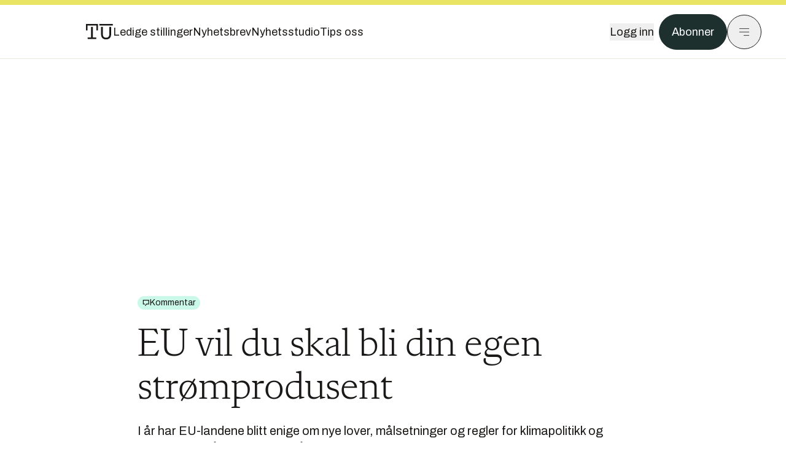

--- FILE ---
content_type: text/html; charset=utf-8
request_url: https://www.tu.no/artikler/eu-vil-du-skal-bli-din-egen-stromprodusent/447664
body_size: 60297
content:
<!DOCTYPE html><html lang="no" class="__variable_4ead3b __variable_83925d __variable_988c8c __variable_8a1c07"><head><meta charSet="utf-8"/><meta name="viewport" content="width=device-width, initial-scale=1"/><link rel="preload" as="image" imageSrcSet="https://images.gfx.no/1000x/2352/2352685/Kommentar%2520fra%2520bladet%2520bilde.png 1x, https://images.gfx.no/2000x/2352/2352685/Kommentar%2520fra%2520bladet%2520bilde.png 2x"/><link rel="preload" as="image" href="https://cdn.sanity.io/images/u73k6zys/production/6e6d16c2d64564dedbfe01e0539e1f1d77f77495-7360x4912.jpg?w=400&amp;auto=format"/><link rel="stylesheet" href="https://assets.gfx.no/tu-frontend/_next/static/css/ad8b506686709ad1.css" data-precedence="next"/><link rel="stylesheet" href="https://assets.gfx.no/tu-frontend/_next/static/css/2402177b662d0ec0.css" data-precedence="next"/><link rel="stylesheet" href="https://assets.gfx.no/tu-frontend/_next/static/css/67a4a1ba065fdc53.css" data-precedence="next"/><link rel="preload" as="script" fetchPriority="low" href="https://assets.gfx.no/tu-frontend/_next/static/chunks/webpack-c116125f21494521.js"/><script src="https://assets.gfx.no/tu-frontend/_next/static/chunks/87c73c54-e2916cb38764b201.js" async=""></script><script src="https://assets.gfx.no/tu-frontend/_next/static/chunks/8497-e0690acc48da5c43.js" async=""></script><script src="https://assets.gfx.no/tu-frontend/_next/static/chunks/main-app-1659aaff346544a7.js" async=""></script><script src="https://assets.gfx.no/tu-frontend/_next/static/chunks/85582243-4d9cf01885001990.js" async=""></script><script src="https://assets.gfx.no/tu-frontend/_next/static/chunks/4b19d7e0-843f2ec21c98a904.js" async=""></script><script src="https://assets.gfx.no/tu-frontend/_next/static/chunks/0a3fd8ab-147aaef64b786a17.js" async=""></script><script src="https://assets.gfx.no/tu-frontend/_next/static/chunks/6078-22c1e13e246713ba.js" async=""></script><script src="https://assets.gfx.no/tu-frontend/_next/static/chunks/5900-3e989345b39c37fc.js" async=""></script><script src="https://assets.gfx.no/tu-frontend/_next/static/chunks/133-66620f5565f76f04.js" async=""></script><script src="https://assets.gfx.no/tu-frontend/_next/static/chunks/7312-740f45811563dd4d.js" async=""></script><script src="https://assets.gfx.no/tu-frontend/_next/static/chunks/2092-6bbbba2a65792c26.js" async=""></script><script src="https://assets.gfx.no/tu-frontend/_next/static/chunks/2950-f43597bc9c0d7fb7.js" async=""></script><script src="https://assets.gfx.no/tu-frontend/_next/static/chunks/6137-12d1df882f947966.js" async=""></script><script src="https://assets.gfx.no/tu-frontend/_next/static/chunks/2639-1f3ef561bf46f5ad.js" async=""></script><script src="https://assets.gfx.no/tu-frontend/_next/static/chunks/8727-6eee6b04a0560a1e.js" async=""></script><script src="https://assets.gfx.no/tu-frontend/_next/static/chunks/7376-0d26598295935113.js" async=""></script><script src="https://assets.gfx.no/tu-frontend/_next/static/chunks/718-5c627c121122980d.js" async=""></script><script src="https://assets.gfx.no/tu-frontend/_next/static/chunks/1965-83ada154e1a4bdb1.js" async=""></script><script src="https://assets.gfx.no/tu-frontend/_next/static/chunks/7114-27f106f4980586ac.js" async=""></script><script src="https://assets.gfx.no/tu-frontend/_next/static/chunks/987-8d52f7615b593276.js" async=""></script><script src="https://assets.gfx.no/tu-frontend/_next/static/chunks/6807-859aeb7735a8ca27.js" async=""></script><script src="https://assets.gfx.no/tu-frontend/_next/static/chunks/4610-b23ba8e967376681.js" async=""></script><script src="https://assets.gfx.no/tu-frontend/_next/static/chunks/1847-aa34194dcb52571c.js" async=""></script><script src="https://assets.gfx.no/tu-frontend/_next/static/chunks/8006-d03f7a47aad3e55e.js" async=""></script><script src="https://assets.gfx.no/tu-frontend/_next/static/chunks/2329-e2fd01b12f48ad44.js" async=""></script><script src="https://assets.gfx.no/tu-frontend/_next/static/chunks/6059-f4709b50bbd0e5c4.js" async=""></script><script src="https://assets.gfx.no/tu-frontend/_next/static/chunks/4253-58af3a08ef3873f8.js" async=""></script><script src="https://assets.gfx.no/tu-frontend/_next/static/chunks/4433-edf746883da1940d.js" async=""></script><script src="https://assets.gfx.no/tu-frontend/_next/static/chunks/5060-f043edf2eefe0eef.js" async=""></script><script src="https://assets.gfx.no/tu-frontend/_next/static/chunks/app/(main)/(editorial)/artikler/%5Bslug%5D/%5Bid%5D/page-6692411c578a4932.js" async=""></script><script src="https://assets.gfx.no/tu-frontend/_next/static/chunks/app/(main)/layout-c01a0e460496b784.js" async=""></script><script src="https://assets.gfx.no/tu-frontend/_next/static/chunks/app/(special)/layout-402418995f10c71f.js" async=""></script><script src="https://assets.gfx.no/tu-frontend/_next/static/chunks/app/(main)/not-found-e8d9a847231f9e97.js" async=""></script><script id="ebx" async="" src="https://applets.ebxcdn.com/ebx.js"></script><link rel="preload" href="https://cmp.tu.no/unified/wrapperMessagingWithoutDetection.js" as="script"/><link rel="preload" href="https://securepubads.g.doubleclick.net/tag/js/gpt.js" as="script"/><link rel="preload" href="https://code.piano.io/api/tinypass.min.js" as="script"/><link rel="preload" href="https://cdn.cxense.com/cx.js" as="script"/><link rel="preload" href="https://tag.aticdn.net/piano-analytics.js" as="script"/><meta name="next-size-adjust" content=""/><meta name="theme-color" content="#2b2b2b"/><title>EU vil du skal bli din egen strømprodusent | Tu.no</title><meta name="description" content="I år har EU-landene blitt enige om nye lover, målsetninger og regler for klimapolitikk og energibruk. Nå blir det lettere å bli sin egen strømprodusent."/><link rel="manifest" href="/_neste/manifest.json"/><meta name="keywords" content="Bygg,EU,Klima,Solenergi,Strøm"/><meta name="robots" content="max-image-preview:large"/><meta name="cXenseParse:taxonomy" content="Bygg"/><meta name="cXenseParse:title" content="EU vil du skal bli din egen strømprodusent"/><meta name="cXenseParse:articleid" content="447664"/><meta name="cXenseParse:tum-articleType" content="Kommentar"/><meta name="cXenseParse:tum-headline" content="EU vil du skal bli din egen strømprodusent"/><meta name="cXenseParse:tum-subHeadline" content="EUs nye fornybardirektiv"/><meta property="og:title" content="EU vil du skal bli din egen strømprodusent"/><meta property="og:description" content="I år har EU-landene blitt enige om nye lover, målsetninger og regler for klimapolitikk og energibruk. Nå blir det lettere å bli sin egen strømprodusent."/><meta property="og:url" content="https://www.tu.no/artikler/eu-vil-du-skal-bli-din-egen-stromprodusent/447664"/><meta property="og:site_name" content="Tu.no"/><meta property="og:image" content="https://images.gfx.no/,1200x/2352/2352685/Kommentar%2520fra%2520bladet%2520bilde.png"/><meta property="og:image:width" content="1200"/><meta property="og:image:height" content="676"/><meta property="og:type" content="article"/><meta property="article:published_time" content="2018-10-17T03:00:00.000Z"/><meta name="twitter:card" content="summary_large_image"/><meta name="twitter:title" content="EU vil du skal bli din egen strømprodusent"/><meta name="twitter:description" content="I år har EU-landene blitt enige om nye lover, målsetninger og regler for klimapolitikk og energibruk. Nå blir det lettere å bli sin egen strømprodusent."/><meta name="twitter:image" content="https://images.gfx.no/1200x676/2352/2352685/Kommentar%2520fra%2520bladet%2520bilde.png"/><link rel="icon" href="/_neste/favicon.ico"/><link rel="apple-touch-icon" href="/_neste/apple-touch-icon.png"/><meta name="sentry-trace" content="ab65da1baf22cea62434a240b230d672-a357e47d34c1dee6-0"/><meta name="baggage" content="sentry-environment=production,sentry-release=shff_MRLILJs9Tp9KaX12,sentry-public_key=6a4f838e122341449a6763d3be31652d,sentry-trace_id=ab65da1baf22cea62434a240b230d672,sentry-sampled=false"/><script src="https://assets.gfx.no/tu-frontend/_next/static/chunks/polyfills-42372ed130431b0a.js" noModule=""></script></head><body><div hidden=""><!--$--><!--/$--></div><script>((a,b,c,d,e,f,g,h)=>{let i=document.documentElement,j=["light","dark"];function k(b){var c;(Array.isArray(a)?a:[a]).forEach(a=>{let c="class"===a,d=c&&f?e.map(a=>f[a]||a):e;c?(i.classList.remove(...d),i.classList.add(f&&f[b]?f[b]:b)):i.setAttribute(a,b)}),c=b,h&&j.includes(c)&&(i.style.colorScheme=c)}if(d)k(d);else try{let a=localStorage.getItem(b)||c,d=g&&"system"===a?window.matchMedia("(prefers-color-scheme: dark)").matches?"dark":"light":a;k(d)}catch(a){}})("class","theme","system",null,["light","dark"],null,true,true)</script><script>(self.__next_s=self.__next_s||[]).push([0,{"children":"\n          'use strict'\n          function _typeof(t) {\n            return (_typeof =\n              'function' == typeof Symbol && 'symbol' == typeof Symbol.iterator\n              ? function (t) {\n                return typeof t\n              }\n              : function (t) {\n                return t && 'function' == typeof Symbol && t.constructor === Symbol && t !== Symbol.prototype\n                ? 'symbol'\n                : typeof t\n              })(t)\n            }\n            !(function () {\n              var t = function () {\n                var t,\n                e,\n                o = [],\n                n = window,\n                r = n\n                for (; r; ) {\n                  try {\n                    if (r.frames.__tcfapiLocator) {\n                      t = r\n                      break\n                    }\n                  } catch (t) {}\n                  if (r === n.top) break\n                  r = r.parent\n                }\n                t ||\n                (!(function t() {\n                  var e = n.document,\n                  o = !!n.frames.__tcfapiLocator\n                  if (!o)\n                  if (e.body) {\n                    var r = e.createElement('iframe')\n                    ;(r.style.cssText = 'display:none'), (r.name = '__tcfapiLocator'), e.body.appendChild(r)\n                  } else setTimeout(t, 5)\n                  return !o\n                })(),\n                (n.__tcfapi = function () {\n                  for (var t = arguments.length, n = new Array(t), r = 0; r < t; r++) n[r] = arguments[r]\n                  if (!n.length) return o\n                  'setGdprApplies' === n[0]\n                  ? n.length > 3 &&\n                  2 === parseInt(n[1], 10) &&\n                  'boolean' == typeof n[3] &&\n                  ((e = n[3]), 'function' == typeof n[2] && n[2]('set', !0))\n                  : 'ping' === n[0]\n                  ? 'function' == typeof n[2] && n[2]({ gdprApplies: e, cmpLoaded: !1, cmpStatus: 'stub' })\n                  : o.push(n)\n                }),\n                n.addEventListener(\n                  'message',\n                  function (t) {\n                    var e = 'string' == typeof t.data,\n                    o = {}\n                    if (e)\n                    try {\n                  o = JSON.parse(t.data)\n                } catch (t) {}\n                else o = t.data\n                var n = 'object' === _typeof(o) && null !== o ? o.__tcfapiCall : null\n                n &&\n                window.__tcfapi(\n                  n.command,\n                  n.version,\n                  function (o, r) {\n                    var a = { __tcfapiReturn: { returnValue: o, success: r, callId: n.callId } }\n                    t && t.source && t.source.postMessage && t.source.postMessage(e ? JSON.stringify(a) : a, '*')\n                  },\n                  n.parameter\n                  )\n                },\n                !1\n                ))\n              }\n              'undefined' != typeof module ? (module.exports = t) : t()\n            })()        \n            ","id":"sourcepoint-init"}])</script><script>(self.__next_s=self.__next_s||[]).push([0,{"children":"\n          window._sp_queue = []\n          window._sp_ = {\n            config: {\n              accountId: 1952,\n              baseEndpoint: 'https://cmp.tu.no',\n              propertyHref: 'https://www.tu.no',\n              \n              \n              \n              gdpr: {},\n              events: {},\n            },\n          }\n          ","id":"sourcepoint-config"}])</script><header class="relative w-full h-20 sm:h-24 z-[60] print:hidden"><div class="w-full fixed top-0 z-30 h-20 sm:h-24 border-t-8 border-t-site-brand-darker border-b border-b-brandNeutral-100 dark:border-b-brandStone-700 text-brandNeutral-900 dark:text-brandNeutral-100 bg-white dark:bg-brandNeutral-900"><nav class="fixed top-0 right-0 h-[100dvh] transform transition-transform duration-300 ease-in-out z-40 w-full sm:w-[500px] print:hidden mt-2 bg-site-brand dark:bg-brandStone-800 text-brandNeutral-900 dark:text-brandNeutral-100 translate-x-full"><div class="p-4 pb-10 lg:p-10 pt-0 mt-24 sm:mt-28 flex flex-col gap-10 overflow-y-auto no-scrollbar h-[calc(100dvh-6rem-0.5rem)] sm:h-[calc(100dvh-7rem-0.5rem)]"><form class="w-full" action="/sok"><div class="relative w-full"><input type="search" placeholder="Søk" class="w-full h-14 pl-4 pr-10 text-base border outline-none transition-colors mt-px border-black dark:border-brandNeutral-100 bg-site-brand dark:dark:bg-brandStone-800 text-brandNeutral-900 dark:text-brandNeutral-100 placeholder:text-brandNeutral-900 dark:placeholder:text-brandNeutral-100 hover:shadow-[0_0_0_1px_black] dark:hover:shadow-[0_0_0_1px_#E9E7E0] focus:shadow-[0_0_0_1px_black] dark:focus:shadow-[0_0_0_1px_#E9E7E0]" name="query"/><button type="submit" title="Søk" class="absolute inset-y-0 right-3 flex items-center justify-center"><svg class="w-6 h-6"><use href="/_next/static/svg-assets/sprite.62b548cb69b6977dc9ebc70fd7d8699d.svg#magnifying-glass"></use></svg></button><input type="hidden" name="sortBy" value="date"/></div></form><div class="flex xl:hidden flex-col gap-6 text-xl font-light"><a href="https://tekjobb.no/?utm_source=tu.no&amp;utm_medium=menu" class="hover:underline"><span class="relative inline-block">Ledige stillinger</span></a><a href="https://abonnement.tumedia.no/nyhetsbrev?utm_source=tu.no&amp;utm_medium=menu" class="hover:underline"><span class="relative inline-block">Nyhetsbrev</span></a><a class="hover:underline" href="/nyhetsstudio"><span class="relative inline-block">Nyhetsstudio</span></a><a class="hover:underline" href="mailto:nettdesk@tu.no"><span class="relative inline-block">Tips oss</span></a></div><div class="border-t border-brandNeutral-900 dark:border-brandNeutral-100" data-orientation="vertical"><div data-state="closed" data-orientation="vertical" class="border-b border-brandNeutral-900 dark:border-brandNeutral-100"><h3 data-orientation="vertical" data-state="closed" class="flex"><button type="button" aria-controls="radix-_R_9h6braivb_" aria-expanded="false" data-state="closed" data-orientation="vertical" id="radix-_R_1h6braivb_" class="flex flex-1 items-center justify-between py-4 font-medium transition-all hover:underline [&amp;[data-state=open]&gt;svg]:rotate-180 font-mono text-xs" data-radix-collection-item="">Nyheter<svg xmlns="http://www.w3.org/2000/svg" width="24" height="24" viewBox="0 0 24 24" fill="none" stroke="currentColor" stroke-width="2" stroke-linecap="round" stroke-linejoin="round" class="lucide lucide-chevron-down h-4 w-4 shrink-0 transition-transform duration-200"><path d="m6 9 6 6 6-6"></path></svg></button></h3><div data-state="closed" id="radix-_R_9h6braivb_" hidden="" role="region" aria-labelledby="radix-_R_1h6braivb_" data-orientation="vertical" class="overflow-hidden text-sm transition-all data-[state=closed]:animate-accordion-up data-[state=open]:animate-accordion-down" style="--radix-accordion-content-height:var(--radix-collapsible-content-height);--radix-accordion-content-width:var(--radix-collapsible-content-width)"></div></div><div data-state="closed" data-orientation="vertical" class="border-b border-brandNeutral-900 dark:border-brandNeutral-100"><h3 data-orientation="vertical" data-state="closed" class="flex"><button type="button" aria-controls="radix-_R_ah6braivb_" aria-expanded="false" data-state="closed" data-orientation="vertical" id="radix-_R_2h6braivb_" class="flex flex-1 items-center justify-between py-4 font-medium transition-all hover:underline [&amp;[data-state=open]&gt;svg]:rotate-180 font-mono text-xs" data-radix-collection-item="">Meninger<svg xmlns="http://www.w3.org/2000/svg" width="24" height="24" viewBox="0 0 24 24" fill="none" stroke="currentColor" stroke-width="2" stroke-linecap="round" stroke-linejoin="round" class="lucide lucide-chevron-down h-4 w-4 shrink-0 transition-transform duration-200"><path d="m6 9 6 6 6-6"></path></svg></button></h3><div data-state="closed" id="radix-_R_ah6braivb_" hidden="" role="region" aria-labelledby="radix-_R_2h6braivb_" data-orientation="vertical" class="overflow-hidden text-sm transition-all data-[state=closed]:animate-accordion-up data-[state=open]:animate-accordion-down" style="--radix-accordion-content-height:var(--radix-collapsible-content-height);--radix-accordion-content-width:var(--radix-collapsible-content-width)"></div></div><div data-state="closed" data-orientation="vertical" class="border-b border-brandNeutral-900 dark:border-brandNeutral-100"><h3 data-orientation="vertical" data-state="closed" class="flex"><button type="button" aria-controls="radix-_R_bh6braivb_" aria-expanded="false" data-state="closed" data-orientation="vertical" id="radix-_R_3h6braivb_" class="flex flex-1 items-center justify-between py-4 font-medium transition-all hover:underline [&amp;[data-state=open]&gt;svg]:rotate-180 font-mono text-xs" data-radix-collection-item="">Tjenester<svg xmlns="http://www.w3.org/2000/svg" width="24" height="24" viewBox="0 0 24 24" fill="none" stroke="currentColor" stroke-width="2" stroke-linecap="round" stroke-linejoin="round" class="lucide lucide-chevron-down h-4 w-4 shrink-0 transition-transform duration-200"><path d="m6 9 6 6 6-6"></path></svg></button></h3><div data-state="closed" id="radix-_R_bh6braivb_" hidden="" role="region" aria-labelledby="radix-_R_3h6braivb_" data-orientation="vertical" class="overflow-hidden text-sm transition-all data-[state=closed]:animate-accordion-up data-[state=open]:animate-accordion-down" style="--radix-accordion-content-height:var(--radix-collapsible-content-height);--radix-accordion-content-width:var(--radix-collapsible-content-width)"></div></div><div data-state="closed" data-orientation="vertical" class="border-b border-brandNeutral-900 dark:border-brandNeutral-100"><h3 data-orientation="vertical" data-state="closed" class="flex"><button type="button" aria-controls="radix-_R_ch6braivb_" aria-expanded="false" data-state="closed" data-orientation="vertical" id="radix-_R_4h6braivb_" class="flex flex-1 items-center justify-between py-4 font-medium transition-all hover:underline [&amp;[data-state=open]&gt;svg]:rotate-180 font-mono text-xs" data-radix-collection-item="">Info og kontakt<svg xmlns="http://www.w3.org/2000/svg" width="24" height="24" viewBox="0 0 24 24" fill="none" stroke="currentColor" stroke-width="2" stroke-linecap="round" stroke-linejoin="round" class="lucide lucide-chevron-down h-4 w-4 shrink-0 transition-transform duration-200"><path d="m6 9 6 6 6-6"></path></svg></button></h3><div data-state="closed" id="radix-_R_ch6braivb_" hidden="" role="region" aria-labelledby="radix-_R_4h6braivb_" data-orientation="vertical" class="overflow-hidden text-sm transition-all data-[state=closed]:animate-accordion-up data-[state=open]:animate-accordion-down" style="--radix-accordion-content-height:var(--radix-collapsible-content-height);--radix-accordion-content-width:var(--radix-collapsible-content-width)"></div></div></div></div></nav><div class="absolute top-0 left-0 w-full"><div class="[@media(max-width:1032px)]:px-4 px-0 py-4 flex items-center mx-auto max-w-body-outer h-18 sm:h-22 sm:text-lg gap-16"><div class="z-40"><a aria-label="Gå til forsiden" href="/"><div><svg class="w-[44px] h-[32px]"><use href="/_next/static/svg-assets/sprite.62b548cb69b6977dc9ebc70fd7d8699d.svg#tu-logo"></use></svg></div></a></div><div class="h-8 gap-8 hidden xl:flex flex-wrap items-center"><a href="https://tekjobb.no/?utm_source=tu.no&amp;utm_medium=header" class="hover:underline relative inline-block"><span>Ledige stillinger</span></a><a href="https://abonnement.tumedia.no/nyhetsbrev?utm_source=tu.no&amp;utm_medium=header" class="hover:underline relative inline-block"><span>Nyhetsbrev</span></a><a href="/nyhetsstudio" class="hover:underline relative inline-block"><span>Nyhetsstudio</span></a><a href="mailto:nettdesk@tu.no" class="hover:underline relative inline-block"><span>Tips oss</span></a></div><div class="flex items-center gap-2 z-40 absolute right-4 lg:right-10"><button class="hover:underline mr-2" aria-label="Logg inn"><span>Logg inn</span></button><a href="https://abonnement.tumedia.no/bestill?utm_source=tu.no&amp;utm_medium=header&amp;redirectUri=https://www.tu.no/artikler/eu-vil-du-skal-bli-din-egen-stromprodusent/447664" class="px-5 py-3 sm:py-3.5 text-white items-center text-sm sm:text-lg rounded-full transition-all border bg-brandTeal-900 border-brandTeal-900 hover:bg-transparent hover:text-brandNeutral-900 hover:border-brandNeutral-900 dark:bg-brandTeal-700 dark:border-brandTeal-700 dark:hover:text-white dark:hover:border-white">Abonner</a><button class="w-11 h-11 sm:w-14 sm:h-14 flex items-center justify-center rounded-full border border-solid border-brandNeutral-900 dark:border-brandNeutral-100" aria-label="Meny"><svg class="w-5 h-5"><use href="/_next/static/svg-assets/sprite.62b548cb69b6977dc9ebc70fd7d8699d.svg#menu"></use></svg></button></div></div></div></div></header><main class="bg-white dark:bg-brandNeutral-900 pb-6"><div class="max-w-body-outer mx-auto relative text-lg leading-normal"><div class="page-ad mt-0 pt-4 hidden lg:flex lg:h-[320px]"> <div class="banner-inset"><div class="banner-wrapper"><div class="banner-content" id="brandBoardTop"></div></div></div></div><div class="relative"><div class="absolute -left-6 top-0 h-full -translate-x-full z-20"><div class="sticky right-0 top-24"><div class="page-ad hidden 2xl:flex"> <div class="banner-inset"><div class="banner-wrapper"><div class="banner-content" id="skyscraperLeft"></div></div></div></div><div class="page-ad hidden 2xl:flex"> <div class="banner-inset"><div class="banner-wrapper"><div class="banner-content" id="netBoardLeft"></div></div></div></div></div></div><div class="absolute -right-6 top-0 h-full translate-x-full z-20"><div class="sticky left-0 top-24"><div class="page-ad hidden 2xl:flex mt-4"> <div class="banner-inset"><div class="banner-wrapper"><div class="banner-content" id="skyscraperRight"></div></div></div></div><div class="page-ad hidden 2xl:flex mt-4"> <div class="banner-inset"><div class="banner-wrapper"><div class="banner-content" id="netBoardRight"></div></div></div></div></div></div><div class="pb-8 px-4 md:px-0 relative"><div class="text-left text-pretty break-words max-w-lead mx-auto mb-10 pt-12 relative"><a aria-label="Gå til Kommentar" href="/emne/kommentar"><div class="inline-flex items-center w-max gap-1 px-2 py-1 rounded-full text-sm leading-none text-brandNeutral-900 bg-brandTeal-100 hover:underline mb-6"><svg class="w-3 h-3" stroke-width="2.5"><use href="/_next/static/svg-assets/sprite.62b548cb69b6977dc9ebc70fd7d8699d.svg#comment"></use></svg>Kommentar</div></a><h1 class="sm:text-5xl mb-5 font-serif font-normal text-4xl md:text-6.5xl md:leading-[1.1]">EU vil du skal bli din egen strømprodusent</h1><p class="text-xl leading-snug mb-8">I år har EU-landene blitt enige om nye lover, målsetninger og regler for klimapolitikk og energibruk. Nå blir det lettere å bli sin egen strømprodusent.</p></div><div class="relative z-10 mb-6"><div id="topImage" class="-mx-4 md:mx-0"><img class="max-h-[inherit] " src="https://images.gfx.no/1000x/2352/2352685/Kommentar%2520fra%2520bladet%2520bilde.png" srcSet="https://images.gfx.no/1000x/2352/2352685/Kommentar%2520fra%2520bladet%2520bilde.png 1x, https://images.gfx.no/2000x/2352/2352685/Kommentar%2520fra%2520bladet%2520bilde.png 2x" alt="Einar Wilhelmsen fra Miljøstiftelsen ZERO og Ingrid Zimmerman, master i statsvitenskap, UiO." loading="eager"/></div><figcaption class="text-sm mt-2 font-sans text-brandStone-600 dark:text-brandStone-300"><span>Einar Wilhelmsen fra Miljøstiftelsen ZERO og Ingrid Zimmerman, master i statsvitenskap, UiO.</span> <!-- -->Foto: <!-- -->Pressebilder</figcaption></div><div class="max-w-body text-sm mx-auto mb-6 pb-6 border-b border-b-brandNeutral-900 dark:border-b-brandNeutral-100"><div class="flex gap-x-3 "><div class="relative"><div><button class="inline-flex items-center justify-center gap-2 rounded-full text-sm font-sans ring-offset-white transition-colors focus-visible:outline-none focus-visible:ring-2 focus-visible:ring-neutral-950 focus-visible:ring-offset-2 disabled:pointer-events-none disabled:opacity-50 [&amp;_svg]:pointer-events-none [&amp;_svg]:shrink-0 dark:ring-offset-neutral-950 dark:focus-visible:ring-neutral-300 border border-solid border-brandNeutral-900 bg-transparent text-brandNeutral-900 hover:bg-site-brand-darker dark:bg-brandNeutral-900 dark:text-white dark:border-brandNeutral-100 dark:hover:border-brandNeutral-900 dark:hover:text-brandNeutral-900 py-3 px-4"><svg class="w-4 h-4" stroke-width="1.5"><use href="/_next/static/svg-assets/sprite.62b548cb69b6977dc9ebc70fd7d8699d.svg#share"></use></svg> <span class="mt-0.5">Del</span></button></div><input type="text" class="h-[1px] w-[1px] absolute z-10 top-0 opacity-0"/></div><a href="#comments-447664"><button class="inline-flex items-center justify-center gap-2 rounded-full text-sm font-sans ring-offset-white transition-colors focus-visible:outline-none focus-visible:ring-2 focus-visible:ring-neutral-950 focus-visible:ring-offset-2 disabled:pointer-events-none disabled:opacity-50 [&amp;_svg]:pointer-events-none [&amp;_svg]:shrink-0 dark:ring-offset-neutral-950 dark:focus-visible:ring-neutral-300 border border-solid border-brandNeutral-900 bg-transparent text-brandNeutral-900 hover:bg-site-brand-darker dark:bg-brandNeutral-900 dark:text-white dark:border-brandNeutral-100 dark:hover:border-brandNeutral-900 dark:hover:text-brandNeutral-900 py-3 px-4"><svg class="w-4 h-4" stroke-width="1.5"><use href="/_next/static/svg-assets/sprite.62b548cb69b6977dc9ebc70fd7d8699d.svg#debate"></use></svg>Kommenter</button></a></div><div class="flex justify-center mt-6 font-bold flex-col">Einar Wilhelmsen, Miljøstiftelsen Zero og
Ingrid Zimmerman, master i statsvitenskap, UiO

</div><div>17. okt. 2018 - 05:00 </div></div><div class="page-ad flex md:!hidden"> <div class="banner-inset"><div class="banner-wrapper"><div class="banner-content" id="brandBoardTopMobile"></div></div></div></div><div id="article-wrapper-447664"><div class="mx-auto "><div class="max-w-body mx-auto"><p class="text-md pt-2 pb-8 mb-3 text-base border-b border-brandNeutral-900 dark:border-brandNeutral-100">Denne kommentaren gir uttrykk for skribentens meninger.</p></div><div class="article article-wrapper"><p>At man kan være både strømkunde, produsent og selger av solenergi er ikke et nytt fenomen. I Tyskland har det lenge vært en sterk bevegelse med et ønske om å frigjøre seg fra de store flernasjonale kraftgigantene, om selv å ta ansvar for å fremme miljøvennlige løsninger. Dette har blitt kjent som «energidemokrati». Det har stått tunge slag om privatpersoners rett til å levere strøm på nett, om tariffer og vilkår. Nå ser vi en klar trend, ikke bare i Europa, men også i Skandinavia, med bedre ordninger for de som ønsker å produsere sin egen strøm. </p><h2 class="mb-6">– Skal komme privatkundene til gode</h2><p>Nå girer også EU opp. Gjennom det nye fornybardirektivet sikrer EU at småprodusenter med solceller på taket skal få rimelige vilkår. Privatkunder, enten de er lokale myndigheter, bedrifter eller husholdninger skal få forbruke, produsere og selge den strømmen de produserer innenfor et anlegg på opptil 25 kW (ca. 90 paneler). Det er et ganske stort solcelleanlegg, et vanlig husstandsanlegg er på godt under 1/3 av denne størrelsen. Det fortsatt opp til medlemslandene å lage konkrete regler og retningslinjer, men direktivet understreker at regelverket skal komme privatkundene, altså deg, til gode.</p><div class="clear-both"><div class="page-ad"> <div class="banner-inset"><div class="banner-wrapper"><div class="banner-content" id="netBoard-2"></div></div></div></div></div><blockquote class="article-media article-quote f-right">
<p>Privatkunder skal få forbruke, produsere og selge den strømmen de produserer innenfor et anlegg på opptil 25 kW (ca. 90 paneler).</p>
<cite class="cite">Einar Wilhelmsen (Zero) og Ingrid Zimmerman (UIO)</cite></blockquote><p>EU har også bestemt at strømkundene skal bli ansett som forbrukere selv om de også er produsenter, og at produksjon og salg av solkraft ikke skal pålegges urimelige skatter eller avgifter. I praksis betyr dette at medlemsland som opererer med administrative hindringer, må endre sine ordninger for å imøtekomme kravene til EU. Småprodusentene skal beskyttes mot at regler eller tariffer gjør solceller på taket ulønnsomt, at regler brukes til å beskytte andre (f.eks statlig eide) selskapers markeder, og mot at disse reglene brukes for å stoppe utbygging av solceller på taket. </p><a class="group clear-both w-full !no-underline my-8 sm:my-12 bg-stone-50 dark:bg-brandStone-700 dark:text-brandNeutral-100 flex items-stretch flex-nowrap" href="/artikler/regjeringen-vil-gjennomfore-eus-rensekrav/566323"><div class="flex-shrink-0 w-32 sm:w-48 min-h-32 h-auto relative overflow-hidden"><img class=" object-cover h-full w-full transition-transform duration-700 ease-in-out group-hover:scale-[1.05] will-change-transform" src="https://images.gfx.no/undefinedx/2876/2876000/original.jpg" srcSet="https://images.gfx.no/undefinedx/2876/2876000/original.jpg 1x, https://images.gfx.no/NaNx/2876/2876000/original.jpg 2x" alt="De nye reglene for avløp får et større virkeområde og vil gjelde flere tettsteder enn i dag." loading="lazy"/><div class="absolute right-2 top-2"><svg class="w-6 h-6"><use href="/_next/static/svg-assets/sprite.62b548cb69b6977dc9ebc70fd7d8699d.svg#ekstra-badge"></use></svg></div></div><div class="flex-1 py-4 px-4 sm:px-5 flex flex-col justify-center"><div class="text-sm">Les også:</div><p class="group-hover:underline text-brandNeutral-900 dark:text-brandNeutral-100 mt-2 text-base sm:text-xl leading-5 sm:leading-6 font-bold">Vil gjennomføre EU-krav: Kan koste kommunene opptil 33 milliarder</p></div></a><h2 class="mb-6">- Tar tid</h2><p>I Norge har vi den såkalte plusskundeordningen for strømkunder som også lager egen strøm. Den er ganske sammenfallende med EUs nye regelverk, når det gjelder størrelsen på anlegget er den faktisk mer romslig. Men direktivet som etter hvert vil gjelde gjennom EØS-avtalen vil ha betydning. Det viktigste er kanskje at det skaper trygghet for at norske myndigheter ikke brått kan lage dårligere vilkår.</p><p>Det tar litt tid før EU direktiv går inn i norsk rett. Hadde direktivet gjeldt i dag ville det høye gebyret på 15.000 kroner for å få være med i støtteordningen med elsertifikater vært tvilsom. Gebyret holder effektivt mindre anlegg utenfor støtteordningen og er neppe i tråd med direktivet.</p><p>En annen ordning som kommer i konflikt med direktivet er at plusskundeordningen er ugunstig for borettslag/sameier. Dette til tross for at et Stortingsvedtak i 2016 slo fast at det skal legges til rette for at boligselskaper kan bli plusskunder ved bruk av fellesmåling. Myndighetene ønsker ikke dette, og har vist til en framtidig ny digital løsning, Elhub.</p><p>ZERO mener det kan være en grei løsning, hvis det innføres en midlertidig ordning. Innføringen av elhub har blitt utsatt gjentatte ganger, og at det enda er usikkert når den kommer på plass. I Fredrikstad har de innført en midlertidig løsning, og lansert en egen plusskundeordning for borettslag. </p><div class="my-6 clear-both"><div class="max-w-body-outer ad-wrapper"><div class="inner"><span class="ad-label flex justify-center pb-1 text-xs uppercase">Artikkelen fortsetter etter annonsen</span><a href="/brandstory/krohne/brandstory-krohne-teknologi-maler-verdier-for-en-halv-milliard-daglig-pa-mongstad/559056?utm_source=tu.no&amp;utm_medium=articles_inline&amp;utm_content=brandstory" target="_parent" class="!no-underline text-site-color-black"><div><div class="flex bg-white flex-col relative group border-default"><div class="flex justify-between h-12 nativeAdDatas-center items-center px-2 sm:px-4"><div class="group-hover:underline no-underline text-lg uppercase font-bold">annonse</div><div class="p-1 justify-end"><div class="h-10 m-auto relative flex items-center justify-end max-w-[80px]"><img class="max-h-[inherit] max-h-full" src="https://images.gfx.no/80x/2869/2869324/KROHNE_Logo-blue_RGB_89px-high.png" srcSet="https://images.gfx.no/80x/2869/2869324/KROHNE_Logo-blue_RGB_89px-high.png 1x, https://images.gfx.no/160x/2869/2869324/KROHNE_Logo-blue_RGB_89px-high.png 2x" alt="Krohne " loading="lazy"/></div></div></div><div class="w-full relative"><div class="overflow-hidden photo "><img src="https://images.gfx.no/cx0,cy595,cw5188,ch1729,2000x/2883/2883951/Credit%2520-%2520Espen%2520Ronnevik%2520_%2520Roar%2520Lindefjeld%2520-%2520Copyright%2520-%2520Equinor%2520-%2520Mongstad%2520-%25202060884.jpg" alt="" width="1000" height="333" loading="lazy" class="transition-transform duration-700 ease-in-out group-hover:scale-[1.02] will-change-transform"/></div></div><div class="group-hover:underline no-underline mt-2 mb-3 mx-2 md:m-3"><div class="font-bold text-2xl">KROHNE-teknologi måler verdier for en halv milliard daglig på Mongstad</div></div></div></div></a></div></div></div><a class="group clear-both w-full !no-underline my-8 sm:my-12 bg-stone-50 dark:bg-brandStone-700 dark:text-brandNeutral-100 flex items-stretch flex-nowrap" href="/artikler/tvil-om-regler-bremser-ammoniakkutbygging/563944"><div class="flex-shrink-0 w-32 sm:w-48 min-h-32 h-auto relative overflow-hidden"><img class=" object-cover h-full w-full transition-transform duration-700 ease-in-out group-hover:scale-[1.05] will-change-transform" src="https://images.gfx.no/undefinedx/2898/2898746/original.jpg" srcSet="https://images.gfx.no/undefinedx/2898/2898746/original.jpg 1x, https://images.gfx.no/NaNx/2898/2898746/original.jpg 2x" alt="Det planlagte ammoniakkanlegget i Skipavika ved Mongstad utenfor Bergen er kraftig forsinket. Foto: Skiga" loading="lazy"/><div class="absolute right-2 top-2"><svg class="w-6 h-6"><use href="/_next/static/svg-assets/sprite.62b548cb69b6977dc9ebc70fd7d8699d.svg#ekstra-badge"></use></svg></div></div><div class="flex-1 py-4 px-4 sm:px-5 flex flex-col justify-center"><div class="text-sm">Les også:</div><p class="group-hover:underline text-brandNeutral-900 dark:text-brandNeutral-100 mt-2 text-base sm:text-xl leading-5 sm:leading-6 font-bold">Tvil om regler bremser ammoniakkutbygging</p></div></a><h2 class="mb-6">– Sikrer stabile vilkår</h2><p>En annen og mye større diskusjon er nettleie, altså hvem og hvordan man skal betale for vårt felles strømnett. I april kom norske energimyndigheter med forslag om å innføre en type effektbaserte nett-tariffer for husholdninger. Måten tariffen er utformet vil svekke lønnsomheten for plusskunder fordi verdien av eget forbruk reduseres når energileddet i nett-tariffen forsvinner. Forslaget er fortsatt på høring, men norske myndigheter har ikke i høringsprosessen vurdert forslaget opp mot de nye EU-reglene.</p><blockquote class="article-media article-quote f-right">
<p>Regelverk i Norge må endres. Direktivet åpner ikke for diskriminering av de som bor i borettslag, eller gebyrer som holder småprodusenter utenfor støtteordningene.</p>
<cite class="cite">Einar Wilhelmsen (Zero) og Ingrid Zimmerman (UIO)</cite></blockquote><p>ZERO mener at direktivet vil bety bedre forhold for de som vil ha sol på taket, også i Norge. Det viktigste er kanskje at EU sikrer langsiktig sikkerhet og stabile vilkår. Men det betyr også at regelverk i Norge må endres. Direktivet åpner ikke for diskriminering av de som bor i borettslag, eller gebyrer som holder småprodusenter utenfor støtteordningene. Og så må NVE må vurdere en gang til hva direktivet betyr for innretning av nett-tariffene.</p><p> </p><p><em>Denne kommentaren stod først på trykk i papirutgaven av Teknisk Ukeblad fra 25. september (08/18).</em></p><a class="group clear-both w-full !no-underline my-8 sm:my-12 bg-stone-50 dark:bg-brandStone-700 dark:text-brandNeutral-100 flex items-stretch flex-nowrap" href="/artikler/danmark-har-skjerpet-droneforsvaret-for-eu-toppmote-i-kobenhavn/562779"><div class="flex-shrink-0 w-32 sm:w-48 min-h-32 h-auto relative overflow-hidden"><img class=" object-cover h-full w-full transition-transform duration-700 ease-in-out group-hover:scale-[1.05] will-change-transform" src="https://images.gfx.no/undefinedx/2895/2895218/F220%2520hamburg.jpg" srcSet="https://images.gfx.no/undefinedx/2895/2895218/F220%2520hamburg.jpg 1x, https://images.gfx.no/NaNx/2895/2895218/F220%2520hamburg.jpg 2x" alt="Et slikt lastebilbasert Weibel Xenta-M5 radarsystem er nå installert ved København lufthavn. Det skal være spesielt utviklet for å oppdage droner." loading="lazy"/><div class="absolute right-2 top-2"><svg class="w-6 h-6"><use href="/_next/static/svg-assets/sprite.62b548cb69b6977dc9ebc70fd7d8699d.svg#ekstra-badge"></use></svg></div></div><div class="flex-1 py-4 px-4 sm:px-5 flex flex-col justify-center"><div class="text-sm">Les også:</div><p class="group-hover:underline text-brandNeutral-900 dark:text-brandNeutral-100 mt-2 text-base sm:text-xl leading-5 sm:leading-6 font-bold">Slik skjerpes droneforsvaret før toppmøtet i København</p></div></a></div></div></div><div class="max-w-body mx-auto"><div class="border-t border-brandNeutral-900 dark:border-brandStone-300 pt-6 my-6 max-w-body mx-auto"><div class="flex flex-wrap gap-2"><a class="inline-block uppercase px-2 py-1 rounded-full text-sm leading-none hover:underline whitespace-nowrap text-brandNeutral-900 bg-brandNeutral-100 dark:bg-brandStone-300" href="/emne/bygg">Bygg</a><a class="inline-block uppercase px-2 py-1 rounded-full text-sm leading-none hover:underline whitespace-nowrap text-brandNeutral-900 bg-brandNeutral-100 dark:bg-brandStone-300" href="/emne/eu">EU</a><a class="inline-block uppercase px-2 py-1 rounded-full text-sm leading-none hover:underline whitespace-nowrap text-brandNeutral-900 bg-brandNeutral-100 dark:bg-brandStone-300" href="/emne/klima">Klima</a><a class="inline-block uppercase px-2 py-1 rounded-full text-sm leading-none hover:underline whitespace-nowrap text-brandNeutral-900 bg-brandNeutral-100 dark:bg-brandStone-300" href="/emne/solenergi">Solenergi</a><a class="inline-block uppercase px-2 py-1 rounded-full text-sm leading-none hover:underline whitespace-nowrap text-brandNeutral-900 bg-brandNeutral-100 dark:bg-brandStone-300" href="/emne/strom">Strøm</a></div></div><div class="flex gap-x-3 mt-5"><div class="relative"><div><button class="inline-flex items-center justify-center gap-2 rounded-full text-sm font-sans ring-offset-white transition-colors focus-visible:outline-none focus-visible:ring-2 focus-visible:ring-neutral-950 focus-visible:ring-offset-2 disabled:pointer-events-none disabled:opacity-50 [&amp;_svg]:pointer-events-none [&amp;_svg]:shrink-0 dark:ring-offset-neutral-950 dark:focus-visible:ring-neutral-300 border border-solid border-brandNeutral-900 bg-transparent text-brandNeutral-900 hover:bg-site-brand-darker dark:bg-brandNeutral-900 dark:text-white dark:border-brandNeutral-100 dark:hover:border-brandNeutral-900 dark:hover:text-brandNeutral-900 py-3 px-4"><svg class="w-4 h-4" stroke-width="1.5"><use href="/_next/static/svg-assets/sprite.62b548cb69b6977dc9ebc70fd7d8699d.svg#share"></use></svg> <span class="mt-0.5">Del</span></button></div><input type="text" class="h-[1px] w-[1px] absolute z-10 top-0 opacity-0"/></div></div><div class="max-w-body mx-auto my-6" id="comments-447664"><div class="text-xl md:text-3xl mb-2 font-bold">Kommentarer</div><div class="text-base py-2 px-3 bg-brandStone-100 dark:bg-brandStone-700">Du må være innlogget hos Ifrågasätt for å kommentere. Bruk BankID for automatisk oppretting av brukerkonto. Du kan kommentere under fullt navn eller med kallenavn.</div><div id="ifragasatt-447664"></div></div></div></div><div><div class="page-ad"> <div class="banner-inset"><div class="banner-wrapper"><div class="banner-content" id="nativeArticle"></div></div></div></div></div><!--$?--><template id="B:0"></template><!--/$--></div><div class="page-ad"> <div class="banner-inset"><div class="banner-wrapper"><div class="banner-content" id="brandBoardBottom"></div></div></div></div></div><!--$--><!--/$--></main><footer class="bg-brandTeal-900 dark:bg-brandNeutral-950 text-white text-lg font-sans leading-snug py-10 px-4"><div class="max-w-body-outer mx-auto"><div class="flex items-center justify-between mb-8"><a class="text-site-color hover:underline mr-10" aria-label="Gå til forsiden" href="/"><svg class="text-site-brand-darker h-14 w-20"><use href="/_next/static/svg-assets/sprite.62b548cb69b6977dc9ebc70fd7d8699d.svg#tu-logo"></use></svg></a><a href="mailto:nettdesk@tu.no" class="inline-flex items-center justify-center gap-2 rounded-full font-sans ring-offset-white transition-colors focus-visible:outline-none focus-visible:ring-2 focus-visible:ring-neutral-950 focus-visible:ring-offset-2 disabled:pointer-events-none disabled:opacity-50 [&amp;_svg]:pointer-events-none [&amp;_svg]:shrink-0 dark:ring-offset-neutral-950 dark:focus-visible:ring-neutral-300 border border-solid bg-transparent hover:bg-site-brand-darker dark:bg-brandNeutral-900 dark:text-white dark:border-brandNeutral-100 dark:hover:border-brandNeutral-900 dark:hover:text-brandNeutral-900 py-3 px-4 text-lg text-white border-white hover:border-site-brand-darker hover:text-black">Tips oss</a></div><div class="border-t border-white pt-6 grid gap-4 md:gap-6 md:grid-cols-3"><div><div><p class="text-xs text-white/80 mb-2 font-mono">Ansvarlig redaktør</p><p><a href="mailto:kristina@tumedia.no" class="hover:text-site-brand">Kristina Fritsvold Nilsen</a></p></div><div class="mt-8 mb-6"><p class="text-xs text-white/80 mt-4 mb-2 font-mono">Nyhetsredaktør</p><p><a href="mailto:tor@tu.no" class="hover:text-site-brand">Tor M. Nondal</a></p></div></div><div><ul class="space-y-4"><li><a class="hover:text-site-brand" href="/rss">RSS-feed forside</a></li><li><a href="https://www.facebook.com/tekniskukeblad" class="hover:text-site-brand" target="_blank" rel="noopener noreferrer" aria-label="Følg oss på facebook">Facebook</a></li><li><a href="https://www.linkedin.com/company/teknisk-ukeblad" class="hover:text-site-brand" target="_blank" rel="noopener noreferrer" aria-label="Følg oss på linkedin">Linkedin</a></li><li><a href="https://bsky.app/profile/tu.no" class="hover:text-site-brand" target="_blank" rel="noopener noreferrer" aria-label="Følg oss på bsky">Bsky</a></li></ul></div><div><ul class="space-y-4"><li><a href="https://abonnement.tumedia.no/nyhetsbrev?utm_source=tu.no&amp;utm_medium=footer" class="hover:text-site-brand">Nyhetsbrev</a></li><li><button class="cursor-pointer hover:text-site-brand">Samtykkeinnstillinger</button></li><li><a href="https://abonnement.tumedia.no/brukeravtale" class="hover:text-site-brand" target="_blank" rel="noopener noreferrer">Vilkår og bruksbetingelser</a></li><li><a href="https://www.tumedia.no/kunstig-intelligens" class="hover:text-site-brand" target="_blank" rel="noopener noreferrer">KI-retningslinjer</a></li></ul></div></div><p class="mt-8">All journalistikk er basert på<!-- --> <a href="https://presse.no/Etisk-regelverk/Vaer-Varsom-plakaten" class="underline hover:text-site-brand">Vær varsom-plakaten</a> <!-- -->og<!-- --> <a href="https://presse.no/Etisk-regelverk/Redaktoerplakaten" class="underline hover:text-site-brand">Redaktørplakaten</a></p><div class="mt-8 space-y-4 border-t border-white"><div data-orientation="vertical"><div data-state="closed" data-orientation="vertical" class="border-b"><h3 data-orientation="vertical" data-state="closed" class="flex"><button type="button" aria-controls="radix-_R_1cibraivb_" aria-expanded="false" data-state="closed" data-orientation="vertical" id="radix-_R_cibraivb_" class="flex flex-1 items-center justify-between py-4 font-medium transition-all [&amp;[data-state=open]&gt;svg]:rotate-180 hover:text-site-brand hover:no-underline" data-radix-collection-item="">Abonnement<svg xmlns="http://www.w3.org/2000/svg" width="24" height="24" viewBox="0 0 24 24" fill="none" stroke="currentColor" stroke-width="2" stroke-linecap="round" stroke-linejoin="round" class="lucide lucide-chevron-down h-4 w-4 shrink-0 transition-transform duration-200"><path d="m6 9 6 6 6-6"></path></svg></button></h3><div data-state="closed" id="radix-_R_1cibraivb_" hidden="" role="region" aria-labelledby="radix-_R_cibraivb_" data-orientation="vertical" class="overflow-hidden text-sm transition-all data-[state=closed]:animate-accordion-up data-[state=open]:animate-accordion-down" style="--radix-accordion-content-height:var(--radix-collapsible-content-height);--radix-accordion-content-width:var(--radix-collapsible-content-width)"></div></div><div data-state="closed" data-orientation="vertical" class="border-b"><h3 data-orientation="vertical" data-state="closed" class="flex"><button type="button" aria-controls="radix-_R_1kibraivb_" aria-expanded="false" data-state="closed" data-orientation="vertical" id="radix-_R_kibraivb_" class="flex flex-1 items-center justify-between py-4 font-medium transition-all [&amp;[data-state=open]&gt;svg]:rotate-180 hover:text-site-brand hover:no-underline" data-radix-collection-item="">Kontakt<svg xmlns="http://www.w3.org/2000/svg" width="24" height="24" viewBox="0 0 24 24" fill="none" stroke="currentColor" stroke-width="2" stroke-linecap="round" stroke-linejoin="round" class="lucide lucide-chevron-down h-4 w-4 shrink-0 transition-transform duration-200"><path d="m6 9 6 6 6-6"></path></svg></button></h3><div data-state="closed" id="radix-_R_1kibraivb_" hidden="" role="region" aria-labelledby="radix-_R_kibraivb_" data-orientation="vertical" class="overflow-hidden text-sm transition-all data-[state=closed]:animate-accordion-up data-[state=open]:animate-accordion-down" style="--radix-accordion-content-height:var(--radix-collapsible-content-height);--radix-accordion-content-width:var(--radix-collapsible-content-width)"></div></div></div></div><div class="mt-10 md:pb-6 text-sm text-white flex justify-between items-center flex-wrap gap-8"><p>© 1995-<!-- -->2026<!-- --> <a href="https://www.tumedia.no/?utm_source=tu.no&amp;utm_medium=footer" class="underline font-semibold hover:text-site-brand">Teknisk Ukeblad Media AS</a></p><svg class="w-32 h-7"><use href="/_next/static/svg-assets/sprite.62b548cb69b6977dc9ebc70fd7d8699d.svg#tumedia-logo"></use></svg></div></div></footer><div id="piano-experience-bottom" class="sticky bottom-0 left-0 z-50 w-full"></div><noscript><img height="1" width="1" style="display:none" alt="" src="https://px.ads.linkedin.com/collect/?pid=5419809&amp;fmt=gif"/></noscript><script>requestAnimationFrame(function(){$RT=performance.now()});</script><script src="https://assets.gfx.no/tu-frontend/_next/static/chunks/webpack-c116125f21494521.js" id="_R_" async=""></script><div hidden id="S:0"><div class="bg-brandStone-100 dark:bg-brandNeutral-950 relative my-6 py-4 sm:py-6 px-4 lg:px-6 lg:w-screen lg:ml-[-50vw] lg:left-1/2"><div class="max-w-body-outer mx-auto sm:mt-2"><a href="https://tekjobb.no/stillinger?utm_source=tu.no&amp;utm_medium=articles_inline&amp;utm_content=carousel_top" target="_blank" rel="noopener noreferrer" class="flex py-2 sm:py-3 items-center justify-between group"><svg class="w-24 sm:w-32 h-7"><use href="/_next/static/svg-assets/sprite.62b548cb69b6977dc9ebc70fd7d8699d.svg#tekjobb-logo"></use></svg><div class="flex items-center justify-end"><span class="text-sm sm:text-base font-semibold mr-2 group-hover:underline">Se flere jobber</span></div></a><a href="https://tekjobb.no/sykefravær?utm_source=tu.no&amp;utm_medium=articles_inline&amp;utm_content=carousel_article_featured" class="block group text-brandNeutral-900" target="_blank" rel="noopener noreferrer"><div class="flex bg-white dark:bg-brandStone-100"><div class="flex flex-col justify-center w-[66%] py-2 px-4 sm:py-3 sm:px-10"><div class="text-xl leading-6 md:text-3.25xl font-serif font-light md:leading-9 mb-2 sm:mb-4 group-hover:underline">Borte fra jobben grunnet sykdom?</div><div class="flex items-center"><span class="text-sm font-semibold font-sans mr-3 group-hover:underline">Les mer</span></div></div><div class="w-[34%] flex items-center"><img class="object-cover h-full w-full" src="https://cdn.sanity.io/images/u73k6zys/production/6e6d16c2d64564dedbfe01e0539e1f1d77f77495-7360x4912.jpg?w=400&amp;auto=format" alt="Borte fra jobben grunnet sykdom?"/></div></div></a><div class="relative py-4 overflow-hidden"><div class="flex text-brandNeutral-900"><div class="flex-[0_0_40%] sm:flex-[0_0_30%] md:flex-[0_0_22%]"><div class="pr-4 flex"><a href="https://tekjobb.no/stillinger/automation-technician-freia-xqxr040?utm_source=tu.no&amp;utm_medium=articles_inline&amp;utm_content=carousel_featured" target="_blank" rel="noopener noreferrer" class="block rounded bg-white dark:bg-brandStone-100 relative group w-full"><div class="w-full flex items-center justify-center"><div class="w-48 h-24 sm:h-32 flex items-center bg-white dark:bg-brandStone-100 justify-center"><img class="max-w-[80%] h-auto max-h-16" loading="lazy" src="https://cdn.sanity.io/images/u73k6zys/production/0e6ba1a9d1f210f4e398de7b5331c26ccfd3377a-2042x1134.jpg?w=192&amp;h=100&amp;q=75&amp;fit=clip&amp;auto=format" alt="Mondelēz International"/></div></div><div class="px-2 group-hover:underline break-words text-sm font-semibold text-center border-t border-t-brandStone-200 h-32 flex items-center justify-center">Automation Technician - Freia</div></a></div></div><div class="flex-[0_0_40%] sm:flex-[0_0_30%] md:flex-[0_0_22%]"><div class="pr-4 flex"><a href="https://tekjobb.no/stillinger/fresh-water-biologist-at-akerbla-dnv-company-YXNiy7A?utm_source=tu.no&amp;utm_medium=articles_inline&amp;utm_content=carousel_featured" target="_blank" rel="noopener noreferrer" class="block rounded bg-white dark:bg-brandStone-100 relative group w-full"><div class="w-full flex items-center justify-center"><div class="w-48 h-24 sm:h-32 flex items-center bg-white dark:bg-brandStone-100 justify-center"><img class="max-w-[80%] h-auto max-h-16" loading="lazy" src="https://cdn.sanity.io/images/u73k6zys/production/221a6dc9ab42696d3e5703c0c0f8651236c73c79-3205x1745.png?w=192&amp;h=100&amp;q=75&amp;fit=clip&amp;auto=format" alt="DNV"/></div></div><div class="px-2 group-hover:underline break-words text-sm font-semibold text-center border-t border-t-brandStone-200 h-32 flex items-center justify-center">Fresh Water Biologist at Åkerblå</div></a></div></div><div class="flex-[0_0_40%] sm:flex-[0_0_30%] md:flex-[0_0_22%]"><div class="pr-4 flex"><a href="https://tekjobb.no/stillinger/erfaren-prosjektleder-prosjektsjef-anlegg-saUjiY2?utm_source=tu.no&amp;utm_medium=articles_inline&amp;utm_content=carousel_featured" target="_blank" rel="noopener noreferrer" class="block rounded bg-white dark:bg-brandStone-100 relative group w-full"><div class="w-full flex items-center justify-center"><div class="w-48 h-24 sm:h-32 flex items-center bg-white dark:bg-brandStone-100 justify-center"><img class="max-w-[80%] h-auto max-h-16" loading="lazy" src="https://cdn.sanity.io/images/u73k6zys/production/e7eb43a8fc8b29a54cb15de2effb79c8ed6b6e98-964x143.svg?w=192&amp;h=100&amp;q=75&amp;fit=clip&amp;auto=format" alt="Skanska"/></div></div><div class="px-2 group-hover:underline break-words text-sm font-semibold text-center border-t border-t-brandStone-200 h-32 flex items-center justify-center">Erfaren prosjektleder  /  prosjektsjef Anlegg</div></a></div></div><div class="flex-[0_0_40%] sm:flex-[0_0_30%] md:flex-[0_0_22%]"><div class="pr-4 flex"><a href="https://tekjobb.no/stillinger/erfaren-geoteknisk-radgiver-2kJWj8Z?utm_source=tu.no&amp;utm_medium=articles_inline&amp;utm_content=carousel_featured" target="_blank" rel="noopener noreferrer" class="block rounded bg-white dark:bg-brandStone-100 relative group w-full"><div class="w-full flex items-center justify-center"><div class="w-48 h-24 sm:h-32 flex items-center bg-white dark:bg-brandStone-100 justify-center"><img class="max-w-[80%] h-auto max-h-16" loading="lazy" src="https://cdn.sanity.io/images/u73k6zys/production/868642ca9f39096a843ac772f21c8f237c7ff004-282x100.png?w=192&amp;h=100&amp;q=75&amp;fit=clip&amp;auto=format" alt="COWI AS"/></div></div><div class="px-2 group-hover:underline break-words text-sm font-semibold text-center border-t border-t-brandStone-200 h-32 flex items-center justify-center">Erfaren Geoteknisk rådgiver</div></a></div></div><div class="flex-[0_0_40%] sm:flex-[0_0_30%] md:flex-[0_0_22%]"><div class="pr-4 flex"><a href="https://tekjobb.no/stillinger/summer-internship-2026-zAXOiQh?utm_source=tu.no&amp;utm_medium=articles_inline&amp;utm_content=carousel_featured" target="_blank" rel="noopener noreferrer" class="block rounded bg-white dark:bg-brandStone-100 relative group w-full"><div class="w-full flex items-center justify-center"><div class="w-48 h-24 sm:h-32 flex items-center bg-white dark:bg-brandStone-100 justify-center"><img class="max-w-[80%] h-auto max-h-16" loading="lazy" src="https://cdn.sanity.io/images/u73k6zys/production/af24b6bfd88ea5c3a9569d55d93ce2052dff00b0-2160x427.png?w=192&amp;h=100&amp;q=75&amp;fit=clip&amp;auto=format" alt="Statsbygg"/></div></div><div class="px-2 group-hover:underline break-words text-sm font-semibold text-center border-t border-t-brandStone-200 h-32 flex items-center justify-center">Summer Internship 2026</div></a></div></div><div class="flex-[0_0_40%] sm:flex-[0_0_30%] md:flex-[0_0_22%]"><div class="pr-4 flex"><a href="https://tekjobb.no/stillinger/laboratorie-og-feltingenior-betong-f53l_3g?utm_source=tu.no&amp;utm_medium=articles_inline&amp;utm_content=carousel_featured" target="_blank" rel="noopener noreferrer" class="block rounded bg-white dark:bg-brandStone-100 relative group w-full"><div class="w-full flex items-center justify-center"><div class="w-48 h-24 sm:h-32 flex items-center bg-white dark:bg-brandStone-100 justify-center"><img class="max-w-[80%] h-auto max-h-16" loading="lazy" src="https://cdn.sanity.io/images/u73k6zys/production/4afbe07940d7afa7ac0d1cbd4f0384726fac3e89-1277x680.jpg?w=192&amp;h=100&amp;q=75&amp;fit=clip&amp;auto=format" alt="Statens vegvesen"/></div></div><div class="px-2 group-hover:underline break-words text-sm font-semibold text-center border-t border-t-brandStone-200 h-32 flex items-center justify-center">Laboratorie- og feltingeniør betong</div></a></div></div></div><div class="mt-4 flex items-center justify-between"><div class="flex gap-4"><button class="inline-flex items-center justify-center gap-2 rounded-full text-sm font-sans ring-offset-white transition-colors focus-visible:outline-none focus-visible:ring-2 focus-visible:ring-neutral-950 focus-visible:ring-offset-2 disabled:pointer-events-none disabled:opacity-50 [&amp;_svg]:pointer-events-none [&amp;_svg]:shrink-0 dark:ring-offset-neutral-950 dark:focus-visible:ring-neutral-300 border border-solid border-brandNeutral-900 bg-transparent text-brandNeutral-900 hover:bg-site-brand-darker dark:bg-brandNeutral-900 dark:text-white dark:border-brandNeutral-100 dark:hover:border-brandNeutral-900 dark:hover:text-brandNeutral-900 h-11 w-11"><svg class="h-4 w-4" stroke-width="1.5"><use href="/_next/static/svg-assets/sprite.62b548cb69b6977dc9ebc70fd7d8699d.svg#arrow-left"></use></svg></button><button class="inline-flex items-center justify-center gap-2 rounded-full text-sm font-sans ring-offset-white transition-colors focus-visible:outline-none focus-visible:ring-2 focus-visible:ring-neutral-950 focus-visible:ring-offset-2 disabled:pointer-events-none disabled:opacity-50 [&amp;_svg]:pointer-events-none [&amp;_svg]:shrink-0 dark:ring-offset-neutral-950 dark:focus-visible:ring-neutral-300 border border-solid border-brandNeutral-900 bg-transparent text-brandNeutral-900 hover:bg-site-brand-darker dark:bg-brandNeutral-900 dark:text-white dark:border-brandNeutral-100 dark:hover:border-brandNeutral-900 dark:hover:text-brandNeutral-900 h-11 w-11"><svg class="h-4 w-4" stroke-width="1.5"><use href="/_next/static/svg-assets/sprite.62b548cb69b6977dc9ebc70fd7d8699d.svg#arrow-right"></use></svg></button></div><div class="sm:flex items-center text-center justify-center"><span class="mr-2 text-sm">En tjeneste fra</span><svg class="w-28 h-6"><use href="/_next/static/svg-assets/sprite.62b548cb69b6977dc9ebc70fd7d8699d.svg#tumedia-logo"></use></svg></div></div></div></div></div></div><script>$RB=[];$RV=function(a){$RT=performance.now();for(var b=0;b<a.length;b+=2){var c=a[b],e=a[b+1];null!==e.parentNode&&e.parentNode.removeChild(e);var f=c.parentNode;if(f){var g=c.previousSibling,h=0;do{if(c&&8===c.nodeType){var d=c.data;if("/$"===d||"/&"===d)if(0===h)break;else h--;else"$"!==d&&"$?"!==d&&"$~"!==d&&"$!"!==d&&"&"!==d||h++}d=c.nextSibling;f.removeChild(c);c=d}while(c);for(;e.firstChild;)f.insertBefore(e.firstChild,c);g.data="$";g._reactRetry&&requestAnimationFrame(g._reactRetry)}}a.length=0};
$RC=function(a,b){if(b=document.getElementById(b))(a=document.getElementById(a))?(a.previousSibling.data="$~",$RB.push(a,b),2===$RB.length&&("number"!==typeof $RT?requestAnimationFrame($RV.bind(null,$RB)):(a=performance.now(),setTimeout($RV.bind(null,$RB),2300>a&&2E3<a?2300-a:$RT+300-a)))):b.parentNode.removeChild(b)};$RC("B:0","S:0")</script><script>(self.__next_f=self.__next_f||[]).push([0])</script><script>self.__next_f.push([1,"1:\"$Sreact.fragment\"\n2:I[85341,[],\"\"]\n3:I[90025,[],\"\"]\n7:I[15104,[],\"OutletBoundary\"]\n9:I[94777,[],\"AsyncMetadataOutlet\"]\nb:I[15104,[],\"ViewportBoundary\"]\nd:I[15104,[],\"MetadataBoundary\"]\ne:\"$Sreact.suspense\"\n10:I[34431,[],\"\"]\n"])</script><script>self.__next_f.push([1,"11:I[6059,[\"1046\",\"static/chunks/85582243-4d9cf01885001990.js\",\"411\",\"static/chunks/4b19d7e0-843f2ec21c98a904.js\",\"1940\",\"static/chunks/0a3fd8ab-147aaef64b786a17.js\",\"6078\",\"static/chunks/6078-22c1e13e246713ba.js\",\"5900\",\"static/chunks/5900-3e989345b39c37fc.js\",\"133\",\"static/chunks/133-66620f5565f76f04.js\",\"7312\",\"static/chunks/7312-740f45811563dd4d.js\",\"2092\",\"static/chunks/2092-6bbbba2a65792c26.js\",\"2950\",\"static/chunks/2950-f43597bc9c0d7fb7.js\",\"6137\",\"static/chunks/6137-12d1df882f947966.js\",\"2639\",\"static/chunks/2639-1f3ef561bf46f5ad.js\",\"8727\",\"static/chunks/8727-6eee6b04a0560a1e.js\",\"7376\",\"static/chunks/7376-0d26598295935113.js\",\"718\",\"static/chunks/718-5c627c121122980d.js\",\"1965\",\"static/chunks/1965-83ada154e1a4bdb1.js\",\"7114\",\"static/chunks/7114-27f106f4980586ac.js\",\"987\",\"static/chunks/987-8d52f7615b593276.js\",\"6807\",\"static/chunks/6807-859aeb7735a8ca27.js\",\"4610\",\"static/chunks/4610-b23ba8e967376681.js\",\"1847\",\"static/chunks/1847-aa34194dcb52571c.js\",\"8006\",\"static/chunks/8006-d03f7a47aad3e55e.js\",\"2329\",\"static/chunks/2329-e2fd01b12f48ad44.js\",\"6059\",\"static/chunks/6059-f4709b50bbd0e5c4.js\",\"4253\",\"static/chunks/4253-58af3a08ef3873f8.js\",\"4433\",\"static/chunks/4433-edf746883da1940d.js\",\"5060\",\"static/chunks/5060-f043edf2eefe0eef.js\",\"2383\",\"static/chunks/app/(main)/(editorial)/artikler/%5Bslug%5D/%5Bid%5D/page-6692411c578a4932.js\"],\"default\"]\n"])</script><script>self.__next_f.push([1,"12:I[19664,[\"1046\",\"static/chunks/85582243-4d9cf01885001990.js\",\"411\",\"static/chunks/4b19d7e0-843f2ec21c98a904.js\",\"1940\",\"static/chunks/0a3fd8ab-147aaef64b786a17.js\",\"6078\",\"static/chunks/6078-22c1e13e246713ba.js\",\"5900\",\"static/chunks/5900-3e989345b39c37fc.js\",\"133\",\"static/chunks/133-66620f5565f76f04.js\",\"7312\",\"static/chunks/7312-740f45811563dd4d.js\",\"2092\",\"static/chunks/2092-6bbbba2a65792c26.js\",\"2950\",\"static/chunks/2950-f43597bc9c0d7fb7.js\",\"6137\",\"static/chunks/6137-12d1df882f947966.js\",\"2639\",\"static/chunks/2639-1f3ef561bf46f5ad.js\",\"8727\",\"static/chunks/8727-6eee6b04a0560a1e.js\",\"7376\",\"static/chunks/7376-0d26598295935113.js\",\"718\",\"static/chunks/718-5c627c121122980d.js\",\"1965\",\"static/chunks/1965-83ada154e1a4bdb1.js\",\"7114\",\"static/chunks/7114-27f106f4980586ac.js\",\"987\",\"static/chunks/987-8d52f7615b593276.js\",\"6807\",\"static/chunks/6807-859aeb7735a8ca27.js\",\"4610\",\"static/chunks/4610-b23ba8e967376681.js\",\"1847\",\"static/chunks/1847-aa34194dcb52571c.js\",\"8006\",\"static/chunks/8006-d03f7a47aad3e55e.js\",\"2329\",\"static/chunks/2329-e2fd01b12f48ad44.js\",\"6059\",\"static/chunks/6059-f4709b50bbd0e5c4.js\",\"4253\",\"static/chunks/4253-58af3a08ef3873f8.js\",\"4433\",\"static/chunks/4433-edf746883da1940d.js\",\"5060\",\"static/chunks/5060-f043edf2eefe0eef.js\",\"2383\",\"static/chunks/app/(main)/(editorial)/artikler/%5Bslug%5D/%5Bid%5D/page-6692411c578a4932.js\"],\"\"]\n"])</script><script>self.__next_f.push([1,"19:I[86144,[\"1046\",\"static/chunks/85582243-4d9cf01885001990.js\",\"411\",\"static/chunks/4b19d7e0-843f2ec21c98a904.js\",\"1940\",\"static/chunks/0a3fd8ab-147aaef64b786a17.js\",\"6078\",\"static/chunks/6078-22c1e13e246713ba.js\",\"5900\",\"static/chunks/5900-3e989345b39c37fc.js\",\"133\",\"static/chunks/133-66620f5565f76f04.js\",\"7312\",\"static/chunks/7312-740f45811563dd4d.js\",\"2092\",\"static/chunks/2092-6bbbba2a65792c26.js\",\"2950\",\"static/chunks/2950-f43597bc9c0d7fb7.js\",\"6137\",\"static/chunks/6137-12d1df882f947966.js\",\"2639\",\"static/chunks/2639-1f3ef561bf46f5ad.js\",\"8727\",\"static/chunks/8727-6eee6b04a0560a1e.js\",\"7376\",\"static/chunks/7376-0d26598295935113.js\",\"718\",\"static/chunks/718-5c627c121122980d.js\",\"1965\",\"static/chunks/1965-83ada154e1a4bdb1.js\",\"7114\",\"static/chunks/7114-27f106f4980586ac.js\",\"987\",\"static/chunks/987-8d52f7615b593276.js\",\"6807\",\"static/chunks/6807-859aeb7735a8ca27.js\",\"4610\",\"static/chunks/4610-b23ba8e967376681.js\",\"1847\",\"static/chunks/1847-aa34194dcb52571c.js\",\"8006\",\"static/chunks/8006-d03f7a47aad3e55e.js\",\"2329\",\"static/chunks/2329-e2fd01b12f48ad44.js\",\"6059\",\"static/chunks/6059-f4709b50bbd0e5c4.js\",\"4253\",\"static/chunks/4253-58af3a08ef3873f8.js\",\"4433\",\"static/chunks/4433-edf746883da1940d.js\",\"5060\",\"static/chunks/5060-f043edf2eefe0eef.js\",\"2383\",\"static/chunks/app/(main)/(editorial)/artikler/%5Bslug%5D/%5Bid%5D/page-6692411c578a4932.js\"],\"default\"]\n"])</script><script>self.__next_f.push([1,"1a:I[62600,[\"1046\",\"static/chunks/85582243-4d9cf01885001990.js\",\"411\",\"static/chunks/4b19d7e0-843f2ec21c98a904.js\",\"1940\",\"static/chunks/0a3fd8ab-147aaef64b786a17.js\",\"6078\",\"static/chunks/6078-22c1e13e246713ba.js\",\"5900\",\"static/chunks/5900-3e989345b39c37fc.js\",\"133\",\"static/chunks/133-66620f5565f76f04.js\",\"7312\",\"static/chunks/7312-740f45811563dd4d.js\",\"2092\",\"static/chunks/2092-6bbbba2a65792c26.js\",\"2950\",\"static/chunks/2950-f43597bc9c0d7fb7.js\",\"6137\",\"static/chunks/6137-12d1df882f947966.js\",\"2639\",\"static/chunks/2639-1f3ef561bf46f5ad.js\",\"8727\",\"static/chunks/8727-6eee6b04a0560a1e.js\",\"7376\",\"static/chunks/7376-0d26598295935113.js\",\"718\",\"static/chunks/718-5c627c121122980d.js\",\"1965\",\"static/chunks/1965-83ada154e1a4bdb1.js\",\"7114\",\"static/chunks/7114-27f106f4980586ac.js\",\"987\",\"static/chunks/987-8d52f7615b593276.js\",\"6807\",\"static/chunks/6807-859aeb7735a8ca27.js\",\"4610\",\"static/chunks/4610-b23ba8e967376681.js\",\"1847\",\"static/chunks/1847-aa34194dcb52571c.js\",\"8006\",\"static/chunks/8006-d03f7a47aad3e55e.js\",\"2329\",\"static/chunks/2329-e2fd01b12f48ad44.js\",\"6059\",\"static/chunks/6059-f4709b50bbd0e5c4.js\",\"4253\",\"static/chunks/4253-58af3a08ef3873f8.js\",\"4433\",\"static/chunks/4433-edf746883da1940d.js\",\"5060\",\"static/chunks/5060-f043edf2eefe0eef.js\",\"2383\",\"static/chunks/app/(main)/(editorial)/artikler/%5Bslug%5D/%5Bid%5D/page-6692411c578a4932.js\"],\"Accordion\"]\n"])</script><script>self.__next_f.push([1,"1b:I[62600,[\"1046\",\"static/chunks/85582243-4d9cf01885001990.js\",\"411\",\"static/chunks/4b19d7e0-843f2ec21c98a904.js\",\"1940\",\"static/chunks/0a3fd8ab-147aaef64b786a17.js\",\"6078\",\"static/chunks/6078-22c1e13e246713ba.js\",\"5900\",\"static/chunks/5900-3e989345b39c37fc.js\",\"133\",\"static/chunks/133-66620f5565f76f04.js\",\"7312\",\"static/chunks/7312-740f45811563dd4d.js\",\"2092\",\"static/chunks/2092-6bbbba2a65792c26.js\",\"2950\",\"static/chunks/2950-f43597bc9c0d7fb7.js\",\"6137\",\"static/chunks/6137-12d1df882f947966.js\",\"2639\",\"static/chunks/2639-1f3ef561bf46f5ad.js\",\"8727\",\"static/chunks/8727-6eee6b04a0560a1e.js\",\"7376\",\"static/chunks/7376-0d26598295935113.js\",\"718\",\"static/chunks/718-5c627c121122980d.js\",\"1965\",\"static/chunks/1965-83ada154e1a4bdb1.js\",\"7114\",\"static/chunks/7114-27f106f4980586ac.js\",\"987\",\"static/chunks/987-8d52f7615b593276.js\",\"6807\",\"static/chunks/6807-859aeb7735a8ca27.js\",\"4610\",\"static/chunks/4610-b23ba8e967376681.js\",\"1847\",\"static/chunks/1847-aa34194dcb52571c.js\",\"8006\",\"static/chunks/8006-d03f7a47aad3e55e.js\",\"2329\",\"static/chunks/2329-e2fd01b12f48ad44.js\",\"6059\",\"static/chunks/6059-f4709b50bbd0e5c4.js\",\"4253\",\"static/chunks/4253-58af3a08ef3873f8.js\",\"4433\",\"static/chunks/4433-edf746883da1940d.js\",\"5060\",\"static/chunks/5060-f043edf2eefe0eef.js\",\"2383\",\"static/chunks/app/(main)/(editorial)/artikler/%5Bslug%5D/%5Bid%5D/page-6692411c578a4932.js\"],\"AccordionItem\"]\n"])</script><script>self.__next_f.push([1,"1c:I[62600,[\"1046\",\"static/chunks/85582243-4d9cf01885001990.js\",\"411\",\"static/chunks/4b19d7e0-843f2ec21c98a904.js\",\"1940\",\"static/chunks/0a3fd8ab-147aaef64b786a17.js\",\"6078\",\"static/chunks/6078-22c1e13e246713ba.js\",\"5900\",\"static/chunks/5900-3e989345b39c37fc.js\",\"133\",\"static/chunks/133-66620f5565f76f04.js\",\"7312\",\"static/chunks/7312-740f45811563dd4d.js\",\"2092\",\"static/chunks/2092-6bbbba2a65792c26.js\",\"2950\",\"static/chunks/2950-f43597bc9c0d7fb7.js\",\"6137\",\"static/chunks/6137-12d1df882f947966.js\",\"2639\",\"static/chunks/2639-1f3ef561bf46f5ad.js\",\"8727\",\"static/chunks/8727-6eee6b04a0560a1e.js\",\"7376\",\"static/chunks/7376-0d26598295935113.js\",\"718\",\"static/chunks/718-5c627c121122980d.js\",\"1965\",\"static/chunks/1965-83ada154e1a4bdb1.js\",\"7114\",\"static/chunks/7114-27f106f4980586ac.js\",\"987\",\"static/chunks/987-8d52f7615b593276.js\",\"6807\",\"static/chunks/6807-859aeb7735a8ca27.js\",\"4610\",\"static/chunks/4610-b23ba8e967376681.js\",\"1847\",\"static/chunks/1847-aa34194dcb52571c.js\",\"8006\",\"static/chunks/8006-d03f7a47aad3e55e.js\",\"2329\",\"static/chunks/2329-e2fd01b12f48ad44.js\",\"6059\",\"static/chunks/6059-f4709b50bbd0e5c4.js\",\"4253\",\"static/chunks/4253-58af3a08ef3873f8.js\",\"4433\",\"static/chunks/4433-edf746883da1940d.js\",\"5060\",\"static/chunks/5060-f043edf2eefe0eef.js\",\"2383\",\"static/chunks/app/(main)/(editorial)/artikler/%5Bslug%5D/%5Bid%5D/page-6692411c578a4932.js\"],\"AccordionTrigger\"]\n"])</script><script>self.__next_f.push([1,"1d:I[62600,[\"1046\",\"static/chunks/85582243-4d9cf01885001990.js\",\"411\",\"static/chunks/4b19d7e0-843f2ec21c98a904.js\",\"1940\",\"static/chunks/0a3fd8ab-147aaef64b786a17.js\",\"6078\",\"static/chunks/6078-22c1e13e246713ba.js\",\"5900\",\"static/chunks/5900-3e989345b39c37fc.js\",\"133\",\"static/chunks/133-66620f5565f76f04.js\",\"7312\",\"static/chunks/7312-740f45811563dd4d.js\",\"2092\",\"static/chunks/2092-6bbbba2a65792c26.js\",\"2950\",\"static/chunks/2950-f43597bc9c0d7fb7.js\",\"6137\",\"static/chunks/6137-12d1df882f947966.js\",\"2639\",\"static/chunks/2639-1f3ef561bf46f5ad.js\",\"8727\",\"static/chunks/8727-6eee6b04a0560a1e.js\",\"7376\",\"static/chunks/7376-0d26598295935113.js\",\"718\",\"static/chunks/718-5c627c121122980d.js\",\"1965\",\"static/chunks/1965-83ada154e1a4bdb1.js\",\"7114\",\"static/chunks/7114-27f106f4980586ac.js\",\"987\",\"static/chunks/987-8d52f7615b593276.js\",\"6807\",\"static/chunks/6807-859aeb7735a8ca27.js\",\"4610\",\"static/chunks/4610-b23ba8e967376681.js\",\"1847\",\"static/chunks/1847-aa34194dcb52571c.js\",\"8006\",\"static/chunks/8006-d03f7a47aad3e55e.js\",\"2329\",\"static/chunks/2329-e2fd01b12f48ad44.js\",\"6059\",\"static/chunks/6059-f4709b50bbd0e5c4.js\",\"4253\",\"static/chunks/4253-58af3a08ef3873f8.js\",\"4433\",\"static/chunks/4433-edf746883da1940d.js\",\"5060\",\"static/chunks/5060-f043edf2eefe0eef.js\",\"2383\",\"static/chunks/app/(main)/(editorial)/artikler/%5Bslug%5D/%5Bid%5D/page-6692411c578a4932.js\"],\"AccordionContent\"]\n"])</script><script>self.__next_f.push([1,":HL[\"https://assets.gfx.no/tu-frontend/_next/static/media/1ba43d6e87cdedbe-s.p.woff2\",\"font\",{\"crossOrigin\":\"\",\"type\":\"font/woff2\"}]\n:HL[\"https://assets.gfx.no/tu-frontend/_next/static/media/23d669af23d19c95-s.p.woff2\",\"font\",{\"crossOrigin\":\"\",\"type\":\"font/woff2\"}]\n:HL[\"https://assets.gfx.no/tu-frontend/_next/static/media/2d4bf1e02d38929b-s.p.woff2\",\"font\",{\"crossOrigin\":\"\",\"type\":\"font/woff2\"}]\n:HL[\"https://assets.gfx.no/tu-frontend/_next/static/media/665e920483964785.p.woff2\",\"font\",{\"crossOrigin\":\"\",\"type\":\"font/woff2\"}]\n:HL[\"https://assets.gfx.no/tu-frontend/_next/static/css/ad8b506686709ad1.css\",\"style\"]\n:HL[\"https://assets.gfx.no/tu-frontend/_next/static/css/2402177b662d0ec0.css\",\"style\"]\n:HL[\"https://assets.gfx.no/tu-frontend/_next/static/css/67a4a1ba065fdc53.css\",\"style\"]\n"])</script><script>self.__next_f.push([1,"0:{\"P\":null,\"b\":\"shff_MRLILJs9Tp9KaX12\",\"p\":\"https://assets.gfx.no/tu-frontend\",\"c\":[\"\",\"artikler\",\"eu-vil-du-skal-bli-din-egen-stromprodusent\",\"447664\"],\"i\":false,\"f\":[[[\"\",{\"children\":[\"(main)\",{\"children\":[\"(editorial)\",{\"children\":[\"artikler\",{\"children\":[[\"slug\",\"eu-vil-du-skal-bli-din-egen-stromprodusent\",\"d\"],{\"children\":[[\"id\",\"447664\",\"d\"],{\"children\":[\"__PAGE__?{\\\"search\\\":\\\"\\\",\\\"ua\\\":\\\"Mozilla/5.0 (Macintosh; Intel Mac OS X 10_15_7) AppleWebKit/537.36 (KHTML, like Gecko) Chrome/131.0.0.0 Safari/537.36; ClaudeBot/1.0; +claudebot@anthropic.com)\\\",\\\"pathname\\\":\\\"/artikler/eu-vil-du-skal-bli-din-egen-stromprodusent/447664\\\"}\",{}]}]}]}]}]},\"$undefined\",\"$undefined\",true]}],[\"\",[\"$\",\"$1\",\"c\",{\"children\":[null,[\"$\",\"$L2\",null,{\"parallelRouterKey\":\"children\",\"error\":\"$undefined\",\"errorStyles\":\"$undefined\",\"errorScripts\":\"$undefined\",\"template\":[\"$\",\"$L3\",null,{}],\"templateStyles\":\"$undefined\",\"templateScripts\":\"$undefined\",\"notFound\":[[[\"$\",\"title\",null,{\"children\":\"404: This page could not be found.\"}],[\"$\",\"div\",null,{\"style\":{\"fontFamily\":\"system-ui,\\\"Segoe UI\\\",Roboto,Helvetica,Arial,sans-serif,\\\"Apple Color Emoji\\\",\\\"Segoe UI Emoji\\\"\",\"height\":\"100vh\",\"textAlign\":\"center\",\"display\":\"flex\",\"flexDirection\":\"column\",\"alignItems\":\"center\",\"justifyContent\":\"center\"},\"children\":[\"$\",\"div\",null,{\"children\":[[\"$\",\"style\",null,{\"dangerouslySetInnerHTML\":{\"__html\":\"body{color:#000;background:#fff;margin:0}.next-error-h1{border-right:1px solid rgba(0,0,0,.3)}@media (prefers-color-scheme:dark){body{color:#fff;background:#000}.next-error-h1{border-right:1px solid rgba(255,255,255,.3)}}\"}}],[\"$\",\"h1\",null,{\"className\":\"next-error-h1\",\"style\":{\"display\":\"inline-block\",\"margin\":\"0 20px 0 0\",\"padding\":\"0 23px 0 0\",\"fontSize\":24,\"fontWeight\":500,\"verticalAlign\":\"top\",\"lineHeight\":\"49px\"},\"children\":404}],[\"$\",\"div\",null,{\"style\":{\"display\":\"inline-block\"},\"children\":[\"$\",\"h2\",null,{\"style\":{\"fontSize\":14,\"fontWeight\":400,\"lineHeight\":\"49px\",\"margin\":0},\"children\":\"This page could not be found.\"}]}]]}]}]],[]],\"forbidden\":\"$undefined\",\"unauthorized\":\"$undefined\"}]]}],{\"children\":[\"(main)\",[\"$\",\"$1\",\"c\",{\"children\":[[[\"$\",\"link\",\"0\",{\"rel\":\"stylesheet\",\"href\":\"https://assets.gfx.no/tu-frontend/_next/static/css/ad8b506686709ad1.css\",\"precedence\":\"next\",\"crossOrigin\":\"$undefined\",\"nonce\":\"$undefined\"}],[\"$\",\"link\",\"1\",{\"rel\":\"stylesheet\",\"href\":\"https://assets.gfx.no/tu-frontend/_next/static/css/2402177b662d0ec0.css\",\"precedence\":\"next\",\"crossOrigin\":\"$undefined\",\"nonce\":\"$undefined\"}]],\"$L4\"]}],{\"children\":[\"(editorial)\",[\"$\",\"$1\",\"c\",{\"children\":[null,\"$L5\"]}],{\"children\":[\"artikler\",[\"$\",\"$1\",\"c\",{\"children\":[null,[\"$\",\"$L2\",null,{\"parallelRouterKey\":\"children\",\"error\":\"$undefined\",\"errorStyles\":\"$undefined\",\"errorScripts\":\"$undefined\",\"template\":[\"$\",\"$L3\",null,{}],\"templateStyles\":\"$undefined\",\"templateScripts\":\"$undefined\",\"notFound\":\"$undefined\",\"forbidden\":\"$undefined\",\"unauthorized\":\"$undefined\"}]]}],{\"children\":[[\"slug\",\"eu-vil-du-skal-bli-din-egen-stromprodusent\",\"d\"],[\"$\",\"$1\",\"c\",{\"children\":[null,[\"$\",\"$L2\",null,{\"parallelRouterKey\":\"children\",\"error\":\"$undefined\",\"errorStyles\":\"$undefined\",\"errorScripts\":\"$undefined\",\"template\":[\"$\",\"$L3\",null,{}],\"templateStyles\":\"$undefined\",\"templateScripts\":\"$undefined\",\"notFound\":\"$undefined\",\"forbidden\":\"$undefined\",\"unauthorized\":\"$undefined\"}]]}],{\"children\":[[\"id\",\"447664\",\"d\"],[\"$\",\"$1\",\"c\",{\"children\":[null,[\"$\",\"$L2\",null,{\"parallelRouterKey\":\"children\",\"error\":\"$undefined\",\"errorStyles\":\"$undefined\",\"errorScripts\":\"$undefined\",\"template\":[\"$\",\"$L3\",null,{}],\"templateStyles\":\"$undefined\",\"templateScripts\":\"$undefined\",\"notFound\":\"$undefined\",\"forbidden\":\"$undefined\",\"unauthorized\":\"$undefined\"}]]}],{\"children\":[\"__PAGE__\",[\"$\",\"$1\",\"c\",{\"children\":[\"$L6\",[[\"$\",\"link\",\"0\",{\"rel\":\"stylesheet\",\"href\":\"https://assets.gfx.no/tu-frontend/_next/static/css/67a4a1ba065fdc53.css\",\"precedence\":\"next\",\"crossOrigin\":\"$undefined\",\"nonce\":\"$undefined\"}]],[\"$\",\"$L7\",null,{\"children\":[\"$L8\",[\"$\",\"$L9\",null,{\"promise\":\"$@a\"}]]}]]}],{},null,false]},null,false]},null,false]},null,false]},null,false]},null,false]},null,false],[\"$\",\"$1\",\"h\",{\"children\":[null,[[\"$\",\"$Lb\",null,{\"children\":\"$Lc\"}],[\"$\",\"meta\",null,{\"name\":\"next-size-adjust\",\"content\":\"\"}]],[\"$\",\"$Ld\",null,{\"children\":[\"$\",\"div\",null,{\"hidden\":true,\"children\":[\"$\",\"$e\",null,{\"fallback\":null,\"children\":\"$Lf\"}]}]}]]}],false]],\"m\":\"$undefined\",\"G\":[\"$10\",[]],\"s\":false,\"S\":false}\n"])</script><script>self.__next_f.push([1,"5:[[\"$\",\"$L11\",null,{\"links\":[{\"heading\":\"Nyheter\",\"links\":[{\"title\":\"Bygg\",\"url\":\"/emne/bygg\"},{\"title\":\"Elbil\",\"url\":\"/emne/elbil\"},{\"title\":\"Energi\",\"url\":\"/emne/energi\"},{\"title\":\"Forbrukerteknologi\",\"url\":\"/emne/forbrukerteknologi\"},{\"title\":\"Forsvar\",\"url\":\"/emne/forsvar\"},{\"title\":\"Industri\",\"url\":\"/emne/industri\"},{\"title\":\"IT\",\"url\":\"/emne/it\"},{\"title\":\"Karriere\",\"url\":\"/emne/karriere\"},{\"title\":\"Klima\",\"url\":\"/emne/klima\"},{\"title\":\"Maritim\",\"url\":\"/emne/maritim\"},{\"title\":\"Samferdsel\",\"url\":\"/emne/samferdsel\"},{\"title\":\"Podkast\",\"url\":\"/podkast/teknisk-sett\"}]},{\"heading\":\"Meninger\",\"links\":[{\"title\":\"Analyse\",\"url\":\"/emne/analyse\"},{\"title\":\"Debatt\",\"url\":\"/emne/debatt\"},{\"title\":\"Kommentar\",\"url\":\"/emne/kommentar\"}]}],\"user\":null}],false,[\"$\",\"main\",null,{\"className\":\"bg-white dark:bg-brandNeutral-900 pb-6\",\"children\":[\"$\",\"$L2\",null,{\"parallelRouterKey\":\"children\",\"error\":\"$undefined\",\"errorStyles\":\"$undefined\",\"errorScripts\":\"$undefined\",\"template\":[\"$\",\"$L3\",null,{}],\"templateStyles\":\"$undefined\",\"templateScripts\":\"$undefined\",\"notFound\":\"$undefined\",\"forbidden\":\"$undefined\",\"unauthorized\":\"$undefined\"}]}],[\"$\",\"footer\",null,{\"className\":\"bg-brandTeal-900 dark:bg-brandNeutral-950 text-white text-lg font-sans leading-snug py-10 px-4\",\"children\":[\"$\",\"div\",null,{\"className\":\"max-w-body-outer mx-auto\",\"children\":[[\"$\",\"div\",null,{\"className\":\"flex items-center justify-between mb-8\",\"children\":[[\"$\",\"$L12\",null,{\"className\":\"text-site-color hover:underline mr-10\",\"href\":\"/\",\"aria-label\":\"Gå til forsiden\",\"children\":[\"$\",\"svg\",null,{\"className\":\"text-site-brand-darker h-14 w-20\",\"children\":[\"$\",\"use\",null,{\"href\":\"/_next/static/svg-assets/sprite.62b548cb69b6977dc9ebc70fd7d8699d.svg#tu-logo\"}]}]}],[\"$\",\"a\",null,{\"href\":\"mailto:nettdesk@tu.no\",\"children\":\"Tips oss\",\"className\":\"inline-flex items-center justify-center gap-2 rounded-full font-sans ring-offset-white transition-colors focus-visible:outline-none focus-visible:ring-2 focus-visible:ring-neutral-950 focus-visible:ring-offset-2 disabled:pointer-events-none disabled:opacity-50 [\u0026_svg]:pointer-events-none [\u0026_svg]:shrink-0 dark:ring-offset-neutral-950 dark:focus-visible:ring-neutral-300 border border-solid bg-transparent hover:bg-site-brand-darker dark:bg-brandNeutral-900 dark:text-white dark:border-brandNeutral-100 dark:hover:border-brandNeutral-900 dark:hover:text-brandNeutral-900 py-3 px-4 text-lg text-white border-white hover:border-site-brand-darker hover:text-black\",\"ref\":null}]]}],[\"$\",\"div\",null,{\"className\":\"border-t border-white pt-6 grid gap-4 md:gap-6 md:grid-cols-3\",\"children\":[[\"$\",\"div\",null,{\"children\":[[\"$\",\"div\",null,{\"children\":[[\"$\",\"p\",null,{\"className\":\"text-xs text-white/80 mb-2 font-mono\",\"children\":\"Ansvarlig redaktør\"}],[\"$\",\"p\",null,{\"children\":[\"$\",\"a\",null,{\"href\":\"mailto:kristina@tumedia.no\",\"className\":\"hover:text-site-brand\",\"children\":\"Kristina Fritsvold Nilsen\"}]}]]}],[\"$\",\"div\",null,{\"className\":\"mt-8 mb-6\",\"children\":[[\"$\",\"p\",null,{\"className\":\"text-xs text-white/80 mt-4 mb-2 font-mono\",\"children\":\"Nyhetsredaktør\"}],[\"$\",\"p\",null,{\"children\":[\"$\",\"a\",null,{\"href\":\"mailto:tor@tu.no\",\"className\":\"hover:text-site-brand\",\"children\":\"Tor M. Nondal\"}]}]]}]]}],[\"$\",\"div\",null,{\"children\":[\"$\",\"ul\",null,{\"className\":\"space-y-4\",\"children\":[[\"$\",\"li\",null,{\"children\":[\"$\",\"$L12\",null,{\"href\":\"/rss\",\"className\":\"hover:text-site-brand\",\"children\":\"RSS-feed forside\"}]}],[[\"$\",\"li\",\"facebook\",{\"children\":[\"$\",\"a\",null,{\"href\":\"https://www.facebook.com/tekniskukeblad\",\"className\":\"hover:text-site-brand\",\"target\":\"_blank\",\"rel\":\"noopener noreferrer\",\"aria-label\":\"Følg oss på facebook\",\"children\":\"Facebook\"}]}],[\"$\",\"li\",\"linkedin\",{\"children\":[\"$\",\"a\",null,{\"href\":\"https://www.linkedin.com/company/teknisk-ukeblad\",\"className\":\"hover:text-site-brand\",\"target\":\"_blank\",\"rel\":\"noopener noreferrer\",\"aria-label\":\"Følg oss på linkedin\",\"children\":\"Linkedin\"}]}],[\"$\",\"li\",\"bsky\",{\"children\":[\"$\",\"a\",null,{\"href\":\"https://bsky.app/profile/tu.no\",\"className\":\"hover:text-site-brand\",\"target\":\"_blank\",\"rel\":\"noopener noreferrer\",\"aria-label\":\"Følg oss på bsky\",\"children\":\"Bsky\"}]}]]]}]}],[\"$\",\"div\",null,{\"children\":[\"$\",\"ul\",null,{\"className\":\"space-y-4\",\"children\":[[\"$\",\"li\",null,{\"children\":[\"$\",\"a\",null,{\"href\":\"https://abonnement.tumedia.no/nyhetsbrev?utm_source=tu.no\u0026utm_medium=footer\",\"className\":\"hover:text-site-brand\",\"children\":\"Nyhetsbrev\"}]}],\"$L13\",\"$L14\",\"$L15\"]}]}]]}],\"$L16\",\"$L17\",\"$L18\"]}]}]]\n"])</script><script>self.__next_f.push([1,"13:[\"$\",\"li\",null,{\"children\":[\"$\",\"$L19\",null,{}]}]\n14:[\"$\",\"li\",null,{\"children\":[\"$\",\"a\",null,{\"href\":\"https://abonnement.tumedia.no/brukeravtale\",\"className\":\"hover:text-site-brand\",\"target\":\"_blank\",\"rel\":\"noopener noreferrer\",\"children\":\"Vilkår og bruksbetingelser\"}]}]\n15:[\"$\",\"li\",null,{\"children\":[\"$\",\"a\",null,{\"href\":\"https://www.tumedia.no/kunstig-intelligens\",\"className\":\"hover:text-site-brand\",\"target\":\"_blank\",\"rel\":\"noopener noreferrer\",\"children\":\"KI-retningslinjer\"}]}]\n16:[\"$\",\"p\",null,{\"className\":\"mt-8\",\"children\":[\"All journalistikk er basert på\",\" \",[\"$\",\"a\",null,{\"href\":\"https://presse.no/Etisk-regelverk/Vaer-Varsom-plakaten\",\"className\":\"underline hover:text-site-brand\",\"children\":\"Vær varsom-plakaten\"}],\" \",\"og\",\" \",[\"$\",\"a\",null,{\"href\":\"https://presse.no/Etisk-regelverk/Redaktoerplakaten\",\"className\":\"underline hover:text-site-brand\",\"children\":\"Redaktørplakaten\"}]]}]\n"])</script><script>self.__next_f.push([1,"17:[\"$\",\"div\",null,{\"className\":\"mt-8 space-y-4 border-t border-white\",\"children\":[\"$\",\"$L1a\",null,{\"type\":\"multiple\",\"children\":[[\"$\",\"$L1b\",null,{\"value\":\"abonnement\",\"children\":[[\"$\",\"$L1c\",null,{\"className\":\"hover:text-site-brand hover:no-underline\",\"children\":\"Abonnement\"}],[\"$\",\"$L1d\",null,{\"className\":\"text-lg\",\"children\":[\"$\",\"ul\",null,{\"className\":\"grid grid-cols-1 sm:grid-cols-2 md:grid-cols-3 gap-x-4 gap-y-2\",\"children\":[[\"$\",\"li\",null,{\"children\":[\"$\",\"a\",null,{\"href\":\"https://abonnement.tumedia.no/bestill?utm_source=tu.no\u0026utm_medium=footer\u0026redirectUri=https://www.tu.no\",\"className\":\"hover:text-site-brand\",\"children\":\"Bli abonnent\"}]}],[\"$\",\"li\",null,{\"children\":[\"$\",\"a\",null,{\"href\":\"https://abonnement.tumedia.no/gruppetilgang?utm_source=tu.no\u0026utm_medium=footer\",\"className\":\"hover:text-site-brand\",\"children\":\"Gruppetilgang\"}]}],[\"$\",\"li\",null,{\"children\":[\"$\",\"a\",null,{\"href\":\"https://abonnement.tumedia.no/student?utm_source=tu.no\u0026utm_medium=footer\",\"className\":\"hover:text-site-brand\",\"children\":\"Studenttilgang\"}]}]]}]}]]}],[\"$\",\"$L1b\",null,{\"value\":\"kontakt\",\"children\":[[\"$\",\"$L1c\",null,{\"className\":\"hover:text-site-brand hover:no-underline\",\"children\":\"Kontakt\"}],[\"$\",\"$L1d\",null,{\"className\":\"text-lg\",\"children\":[[\"$\",\"ul\",null,{\"className\":\"grid grid-cols-1 sm:grid-cols-2 md:grid-cols-3 gap-x-4 gap-y-2 mb-6\",\"children\":[[\"$\",\"li\",null,{\"children\":[\"$\",\"a\",null,{\"href\":\"https://www.tumedia.no/kontakt?utm_source=tu.no\u0026utm_medium=footer\",\"className\":\"hover:text-site-brand\",\"children\":\"Kundeservice\"}]}],[\"$\",\"li\",null,{\"children\":[\"$\",\"a\",null,{\"href\":\"https://www.tumedia.no/annonsering?utm_source=tu.no\u0026utm_medium=footer\",\"className\":\"hover:text-site-brand\",\"children\":\"Annonseinfo\"}]}],[\"$\",\"li\",null,{\"children\":[\"$\",\"a\",null,{\"href\":\"https://www.tu.no/artikler/retningslinjer-for-debattinnlegg-pa-tu-no/538370?utm_source=tu.no\u0026utm_medium=footer\",\"className\":\"hover:text-site-brand\",\"children\":\"Send debattinnlegg\"}]}]]}],[\"$\",\"div\",null,{\"className\":\"grid grid-cols-1 md:grid-cols-3 gap-4\",\"children\":[[\"$\",\"div\",null,{\"children\":[[\"$\",\"p\",null,{\"className\":\"text-xs text-white/80 mb-2 font-mono\",\"children\":\"Besøksadresse:\"}],[\"$\",\"p\",null,{\"children\":[\"Teknisk Ukeblad Media AS\",[\"$\",\"br\",null,{}],\"St. Olavs Plass 5, 0165 Oslo\",[\"$\",\"br\",null,{}],\"Tlf: 23 19 93 00\"]}]]}],[\"$\",\"div\",null,{\"children\":[[\"$\",\"p\",null,{\"className\":\"text-xs text-white/80 mb-2 font-mono\",\"children\":\"Postadresse:\"}],[\"$\",\"p\",null,{\"children\":[\"Teknisk Ukeblad Media AS\",[\"$\",\"br\",null,{}],\"Postboks 380 Sentrum,\",[\"$\",\"br\",null,{}],\"0102 Oslo\"]}]]}],[\"$\",\"div\",null,{\"children\":[[\"$\",\"p\",null,{\"className\":\"text-xs text-white/80 mb-2 font-mono\",\"children\":\"Fakturaadresse:\"}],[\"$\",\"p\",null,{\"children\":[\"Teknisk Ukeblad Media AS\",[\"$\",\"br\",null,{}],\"Postboks 380 Sentrum,\",[\"$\",\"br\",null,{}],\"0102 Oslo\",[\"$\",\"br\",null,{}],\"Org.nr. 919 646 683\",[\"$\",\"br\",null,{}],[\"$\",\"a\",null,{\"href\":\"mailto:faktura@tu.no\",\"className\":\"underline hover:text-site-brand\",\"children\":\"faktura@tu.no\"}]]}]]}]]}]]}]]}]]}]}]\n"])</script><script>self.__next_f.push([1,"18:[\"$\",\"div\",null,{\"className\":\"mt-10 md:pb-6 text-sm text-white flex justify-between items-center flex-wrap gap-8\",\"children\":[[\"$\",\"p\",null,{\"children\":[\"© 1995-\",2026,\" \",[\"$\",\"a\",null,{\"href\":\"https://www.tumedia.no/?utm_source=tu.no\u0026utm_medium=footer\",\"className\":\"underline font-semibold hover:text-site-brand\",\"children\":\"Teknisk Ukeblad Media AS\"}]]}],[\"$\",\"svg\",null,{\"className\":\"w-32 h-7\",\"children\":[\"$\",\"use\",null,{\"href\":\"/_next/static/svg-assets/sprite.62b548cb69b6977dc9ebc70fd7d8699d.svg#tumedia-logo\"}]}]]}]\nc:[[\"$\",\"meta\",\"0\",{\"charSet\":\"utf-8\"}],[\"$\",\"meta\",\"1\",{\"name\":\"viewport\",\"content\":\"width=device-width, initial-scale=1\"}],[\"$\",\"meta\",\"2\",{\"name\":\"theme-color\",\"content\":\"#2b2b2b\"}]]\n8:null\n"])</script><script>self.__next_f.push([1,"1e:I[21376,[\"2076\",\"static/chunks/app/(main)/layout-c01a0e460496b784.js\"],\"EchoboxTag\"]\n1f:I[81257,[\"4868\",\"static/chunks/app/(special)/layout-402418995f10c71f.js\"],\"ThemeWrapper\"]\n20:I[43445,[\"2076\",\"static/chunks/app/(main)/layout-c01a0e460496b784.js\"],\"SourcepointLoader\"]\n21:I[32963,[\"2076\",\"static/chunks/app/(main)/layout-c01a0e460496b784.js\"],\"AdLoader\"]\n22:I[85845,[\"2076\",\"static/chunks/app/(main)/layout-c01a0e460496b784.js\"],\"PianoLoader\"]\n23:I[79548,[\"2076\",\"static/chunks/app/(main)/layout-c01a0e460496b784.js\"],\"default\"]\n24:I[61613,[\"2076\",\"static/chunks/app/(main)/layout-c01a0e460496b784.js\"],\"default\"]\n25:I[72138,[\"6078\",\"static/chunks/6078-22c1e13e246713ba.js\",\"5900\",\"static/chunks/5900-3e989345b39c37fc.js\",\"133\",\"static/chunks/133-66620f5565f76f04.js\",\"2092\",\"static/chunks/2092-6bbbba2a65792c26.js\",\"2950\",\"static/chunks/2950-f43597bc9c0d7fb7.js\",\"4610\",\"static/chunks/4610-b23ba8e967376681.js\",\"1847\",\"static/chunks/1847-aa34194dcb52571c.js\",\"8006\",\"static/chunks/8006-d03f7a47aad3e55e.js\",\"6059\",\"static/chunks/6059-f4709b50bbd0e5c4.js\",\"686\",\"static/chunks/app/(main)/not-found-e8d9a847231f9e97.js\"],\"default\"]\n26:I[21376,[\"2076\",\"static/chunks/app/(main)/layout-c01a0e460496b784.js\"],\"FacebookPixelTag\"]\n27:I[21376,[\"2076\",\"static/chunks/app/(main)/layout-c01a0e460496b784.js\"],\"HotjarTag\"]\n28:I[21376,[\"2076\",\"static/chunks/app/(main)/layout-c01a0e460496b784.js\"],\"LinkedInInsightTag\"]\n29:I[21376,[\"2076\",\"static/chunks/app/(main)/layout-c01a0e460496b784.js\"],\"RedditPixel\"]\n2a:I[6013,[\"2076\",\"static/chunks/app/(main)/layout-c01a0e460496b784.js\"],\"CampaignInitializer\"]\n"])</script><script>self.__next_f.push([1,"4:[\"$\",\"html\",null,{\"lang\":\"no\",\"className\":\"__variable_4ead3b __variable_83925d __variable_988c8c __variable_8a1c07\",\"suppressHydrationWarning\":true,\"children\":[[\"$\",\"head\",null,{\"children\":[\"$\",\"$L1e\",null,{}]}],[\"$\",\"body\",null,{\"children\":[\"$\",\"$L1f\",null,{\"children\":[[\"$\",\"$L20\",null,{\"user\":null}],[\"$\",\"$L21\",null,{}],[\"$\",\"$L22\",null,{}],[\"$\",\"$L23\",null,{}],[\"$\",\"$L24\",null,{\"user\":null}],[\"$\",\"$L2\",null,{\"parallelRouterKey\":\"children\",\"error\":\"$undefined\",\"errorStyles\":\"$undefined\",\"errorScripts\":\"$undefined\",\"template\":[\"$\",\"$L3\",null,{}],\"templateStyles\":\"$undefined\",\"templateScripts\":\"$undefined\",\"notFound\":[[\"$\",\"$L25\",null,{}],[]],\"forbidden\":\"$undefined\",\"unauthorized\":\"$undefined\"}],[\"$\",\"div\",null,{\"id\":\"piano-experience-bottom\",\"className\":\"sticky bottom-0 left-0 z-50 w-full\"}],[\"$\",\"$L26\",null,{}],[\"$\",\"$L27\",null,{}],[\"$\",\"$L28\",null,{}],[\"$\",\"$L29\",null,{}],[\"$\",\"$L2a\",null,{\"campaigns\":[{\"id\":17,\"created_at\":\"2025-03-27T07:51:14.834Z\",\"updated_at\":\"2025-03-27T07:56:54.261Z\",\"type\":\"autorenew\",\"title\":\"Auto-renewal\",\"campaign_key\":\"autorenew_modal\",\"published\":true,\"start_at\":\"2025-03-25T23:00:00.000Z\",\"end_at\":\"2026-12-30T23:00:00.000Z\",\"display_tu\":true,\"display_digi\":true,\"metadata\":{},\"content\":{\"title\":\"Unngå å miste tilgangen din\",\"description\":\"Abonnementet ditt utløper snart. Slå på automatisk fornyelse og behold tilgangen.\",\"buttonPositive\":\"Aktiver nå\"}},{\"id\":31,\"created_at\":\"2025-06-04T11:03:37.573Z\",\"updated_at\":\"2025-06-04T11:04:38.344Z\",\"type\":\"smart_app_banner\",\"title\":\"Smart App Banner\",\"campaign_key\":\"smart_app_banner\",\"published\":true,\"start_at\":\"2025-05-31T22:00:00.000Z\",\"end_at\":\"2029-12-31T23:00:00.000Z\",\"display_tu\":true,\"display_digi\":true,\"metadata\":{},\"content\":{\"buttonPositive\":\"Åpne\"}},{\"id\":10,\"created_at\":\"2025-02-11T11:08:15.910Z\",\"updated_at\":\"2025-02-13T10:32:10.936Z\",\"type\":\"winback\",\"title\":\"Winback ongoing B - Winner\",\"campaign_key\":\"winback_modal\",\"published\":true,\"start_at\":\"2024-12-01T23:00:00.000Z\",\"end_at\":\"2026-12-30T23:00:00.000Z\",\"display_tu\":true,\"display_digi\":true,\"metadata\":{\"onsitead_variant\":\"B\"},\"content\":{\"title\":\"Eksklusivt tilbud for deg!\",\"description\":\"Vi har savnet deg! Gjenoppta abonnementet i dag og få 50% rabatt på ditt første år\",\"buttonPositive\":\"Abonner nå!\"}}]}]]}]}]]}]\n"])</script><script>self.__next_f.push([1,"2b:I[82329,[\"1046\",\"static/chunks/85582243-4d9cf01885001990.js\",\"411\",\"static/chunks/4b19d7e0-843f2ec21c98a904.js\",\"1940\",\"static/chunks/0a3fd8ab-147aaef64b786a17.js\",\"6078\",\"static/chunks/6078-22c1e13e246713ba.js\",\"5900\",\"static/chunks/5900-3e989345b39c37fc.js\",\"133\",\"static/chunks/133-66620f5565f76f04.js\",\"7312\",\"static/chunks/7312-740f45811563dd4d.js\",\"2092\",\"static/chunks/2092-6bbbba2a65792c26.js\",\"2950\",\"static/chunks/2950-f43597bc9c0d7fb7.js\",\"6137\",\"static/chunks/6137-12d1df882f947966.js\",\"2639\",\"static/chunks/2639-1f3ef561bf46f5ad.js\",\"8727\",\"static/chunks/8727-6eee6b04a0560a1e.js\",\"7376\",\"static/chunks/7376-0d26598295935113.js\",\"718\",\"static/chunks/718-5c627c121122980d.js\",\"1965\",\"static/chunks/1965-83ada154e1a4bdb1.js\",\"7114\",\"static/chunks/7114-27f106f4980586ac.js\",\"987\",\"static/chunks/987-8d52f7615b593276.js\",\"6807\",\"static/chunks/6807-859aeb7735a8ca27.js\",\"4610\",\"static/chunks/4610-b23ba8e967376681.js\",\"1847\",\"static/chunks/1847-aa34194dcb52571c.js\",\"8006\",\"static/chunks/8006-d03f7a47aad3e55e.js\",\"2329\",\"static/chunks/2329-e2fd01b12f48ad44.js\",\"6059\",\"static/chunks/6059-f4709b50bbd0e5c4.js\",\"4253\",\"static/chunks/4253-58af3a08ef3873f8.js\",\"4433\",\"static/chunks/4433-edf746883da1940d.js\",\"5060\",\"static/chunks/5060-f043edf2eefe0eef.js\",\"2383\",\"static/chunks/app/(main)/(editorial)/artikler/%5Bslug%5D/%5Bid%5D/page-6692411c578a4932.js\"],\"default\"]\n"])</script><script>self.__next_f.push([1,"2c:I[45165,[\"1046\",\"static/chunks/85582243-4d9cf01885001990.js\",\"411\",\"static/chunks/4b19d7e0-843f2ec21c98a904.js\",\"1940\",\"static/chunks/0a3fd8ab-147aaef64b786a17.js\",\"6078\",\"static/chunks/6078-22c1e13e246713ba.js\",\"5900\",\"static/chunks/5900-3e989345b39c37fc.js\",\"133\",\"static/chunks/133-66620f5565f76f04.js\",\"7312\",\"static/chunks/7312-740f45811563dd4d.js\",\"2092\",\"static/chunks/2092-6bbbba2a65792c26.js\",\"2950\",\"static/chunks/2950-f43597bc9c0d7fb7.js\",\"6137\",\"static/chunks/6137-12d1df882f947966.js\",\"2639\",\"static/chunks/2639-1f3ef561bf46f5ad.js\",\"8727\",\"static/chunks/8727-6eee6b04a0560a1e.js\",\"7376\",\"static/chunks/7376-0d26598295935113.js\",\"718\",\"static/chunks/718-5c627c121122980d.js\",\"1965\",\"static/chunks/1965-83ada154e1a4bdb1.js\",\"7114\",\"static/chunks/7114-27f106f4980586ac.js\",\"987\",\"static/chunks/987-8d52f7615b593276.js\",\"6807\",\"static/chunks/6807-859aeb7735a8ca27.js\",\"4610\",\"static/chunks/4610-b23ba8e967376681.js\",\"1847\",\"static/chunks/1847-aa34194dcb52571c.js\",\"8006\",\"static/chunks/8006-d03f7a47aad3e55e.js\",\"2329\",\"static/chunks/2329-e2fd01b12f48ad44.js\",\"6059\",\"static/chunks/6059-f4709b50bbd0e5c4.js\",\"4253\",\"static/chunks/4253-58af3a08ef3873f8.js\",\"4433\",\"static/chunks/4433-edf746883da1940d.js\",\"5060\",\"static/chunks/5060-f043edf2eefe0eef.js\",\"2383\",\"static/chunks/app/(main)/(editorial)/artikler/%5Bslug%5D/%5Bid%5D/page-6692411c578a4932.js\"],\"\"]\n"])</script><script>self.__next_f.push([1,"2e:I[11053,[\"1046\",\"static/chunks/85582243-4d9cf01885001990.js\",\"411\",\"static/chunks/4b19d7e0-843f2ec21c98a904.js\",\"1940\",\"static/chunks/0a3fd8ab-147aaef64b786a17.js\",\"6078\",\"static/chunks/6078-22c1e13e246713ba.js\",\"5900\",\"static/chunks/5900-3e989345b39c37fc.js\",\"133\",\"static/chunks/133-66620f5565f76f04.js\",\"7312\",\"static/chunks/7312-740f45811563dd4d.js\",\"2092\",\"static/chunks/2092-6bbbba2a65792c26.js\",\"2950\",\"static/chunks/2950-f43597bc9c0d7fb7.js\",\"6137\",\"static/chunks/6137-12d1df882f947966.js\",\"2639\",\"static/chunks/2639-1f3ef561bf46f5ad.js\",\"8727\",\"static/chunks/8727-6eee6b04a0560a1e.js\",\"7376\",\"static/chunks/7376-0d26598295935113.js\",\"718\",\"static/chunks/718-5c627c121122980d.js\",\"1965\",\"static/chunks/1965-83ada154e1a4bdb1.js\",\"7114\",\"static/chunks/7114-27f106f4980586ac.js\",\"987\",\"static/chunks/987-8d52f7615b593276.js\",\"6807\",\"static/chunks/6807-859aeb7735a8ca27.js\",\"4610\",\"static/chunks/4610-b23ba8e967376681.js\",\"1847\",\"static/chunks/1847-aa34194dcb52571c.js\",\"8006\",\"static/chunks/8006-d03f7a47aad3e55e.js\",\"2329\",\"static/chunks/2329-e2fd01b12f48ad44.js\",\"6059\",\"static/chunks/6059-f4709b50bbd0e5c4.js\",\"4253\",\"static/chunks/4253-58af3a08ef3873f8.js\",\"4433\",\"static/chunks/4433-edf746883da1940d.js\",\"5060\",\"static/chunks/5060-f043edf2eefe0eef.js\",\"2383\",\"static/chunks/app/(main)/(editorial)/artikler/%5Bslug%5D/%5Bid%5D/page-6692411c578a4932.js\"],\"default\"]\n"])</script><script>self.__next_f.push([1,"2f:I[63508,[\"1046\",\"static/chunks/85582243-4d9cf01885001990.js\",\"411\",\"static/chunks/4b19d7e0-843f2ec21c98a904.js\",\"1940\",\"static/chunks/0a3fd8ab-147aaef64b786a17.js\",\"6078\",\"static/chunks/6078-22c1e13e246713ba.js\",\"5900\",\"static/chunks/5900-3e989345b39c37fc.js\",\"133\",\"static/chunks/133-66620f5565f76f04.js\",\"7312\",\"static/chunks/7312-740f45811563dd4d.js\",\"2092\",\"static/chunks/2092-6bbbba2a65792c26.js\",\"2950\",\"static/chunks/2950-f43597bc9c0d7fb7.js\",\"6137\",\"static/chunks/6137-12d1df882f947966.js\",\"2639\",\"static/chunks/2639-1f3ef561bf46f5ad.js\",\"8727\",\"static/chunks/8727-6eee6b04a0560a1e.js\",\"7376\",\"static/chunks/7376-0d26598295935113.js\",\"718\",\"static/chunks/718-5c627c121122980d.js\",\"1965\",\"static/chunks/1965-83ada154e1a4bdb1.js\",\"7114\",\"static/chunks/7114-27f106f4980586ac.js\",\"987\",\"static/chunks/987-8d52f7615b593276.js\",\"6807\",\"static/chunks/6807-859aeb7735a8ca27.js\",\"4610\",\"static/chunks/4610-b23ba8e967376681.js\",\"1847\",\"static/chunks/1847-aa34194dcb52571c.js\",\"8006\",\"static/chunks/8006-d03f7a47aad3e55e.js\",\"2329\",\"static/chunks/2329-e2fd01b12f48ad44.js\",\"6059\",\"static/chunks/6059-f4709b50bbd0e5c4.js\",\"4253\",\"static/chunks/4253-58af3a08ef3873f8.js\",\"4433\",\"static/chunks/4433-edf746883da1940d.js\",\"5060\",\"static/chunks/5060-f043edf2eefe0eef.js\",\"2383\",\"static/chunks/app/(main)/(editorial)/artikler/%5Bslug%5D/%5Bid%5D/page-6692411c578a4932.js\"],\"ArticleChip\"]\n"])</script><script>self.__next_f.push([1,"3d:I[36505,[],\"IconMark\"]\n2d:T627,"])</script><script>self.__next_f.push([1,"[{\"@context\":\"http://schema.org\",\"@type\":\"WebPage\",\"breadcrumb\":{\"@type\":\"BreadcrumbList\",\"itemListElement\":[{\"@type\":\"ListItem\",\"position\":1,\"item\":{\"@id\":\"https://www.tu.no/artikler/eu-vil-du-skal-bli-din-egen-stromprodusent/447664\",\"name\":\"EU vil du skal bli din egen strømprodusent\"},\"name\":\"EU vil du skal bli din egen strømprodusent\"}]}},{\"publisher\":{\"@type\":\"Organization\",\"name\":\"Tu.no\",\"url\":\"https://www.tu.no\",\"logo\":{\"@type\":\"ImageObject\",\"url\":\"/_neste/ogTU.png\"}},\"@context\":\"http://schema.org\",\"@type\":\"NewsArticle\",\"articleSection\":\"Bygg\",\"keywords\":[\"Bygg\",\"EU\",\"Klima\",\"Solenergi\",\"Strøm\"],\"creator\":[],\"headline\":\"EU vil du skal bli din egen strømprodusent\",\"alternativeHeadline\":\"EUs nye fornybardirektiv\",\"description\":\"I år har EU-landene blitt enige om nye lover, målsetninger og regler for klimapolitikk og energibruk. Nå blir det lettere å bli sin egen strømprodusent.\",\"mainEntityOfPage\":\"https://www.tu.no/artikler/eu-vil-du-skal-bli-din-egen-stromprodusent/447664\",\"url\":\"https://www.tu.no/artikler/eu-vil-du-skal-bli-din-egen-stromprodusent/447664\",\"isAccessibleForFree\":\"True\",\"datePublished\":\"2018-10-17T05:00:00+02:00\",\"image\":{\"@type\":\"ImageObject\",\"url\":\"https://images.gfx.no/1000x/2352/2352685/Kommentar%2520fra%2520bladet%2520bilde.png\",\"height\":486,\"width\":864,\"caption\":\"Einar Wilhelmsen fra Miljøstiftelsen ZERO og Ingrid Zimmerman, master i statsvitenskap, UiO.\",\"copyrightHolder\":\"Pressebilder\"},\"author\":{\"@type\":\"Person\",\"name\":\" \",\"url\":\"https://www.tu.no/forfattere/0\",\"image\":\"https://images.gfx.no/1000xundefined\"}}]"])</script><script>self.__next_f.push([1,"6:[false,[\"$\",\"div\",null,{\"className\":\"max-w-body-outer mx-auto relative text-lg leading-normal\",\"children\":[[\"$\",\"$L2b\",null,{\"config\":\"brandBoardTop\",\"keywords\":[\"Bygg\",\"EU\",\"Klima\",\"Solenergi\",\"Strøm\"]}],[\"$\",\"div\",null,{\"className\":\"relative\",\"children\":[[\"$\",\"div\",null,{\"className\":\"absolute -left-6 top-0 h-full -translate-x-full z-20\",\"children\":[\"$\",\"div\",null,{\"className\":\"sticky right-0 top-24\",\"children\":[[\"$\",\"$L2b\",null,{\"config\":\"skyscraperLeft\",\"keywords\":\"$6:1:props:children:0:props:keywords\"}],[\"$\",\"$L2b\",null,{\"config\":\"netBoardLeft\",\"keywords\":\"$6:1:props:children:0:props:keywords\"}]]}]}],[\"$\",\"div\",null,{\"className\":\"absolute -right-6 top-0 h-full translate-x-full z-20\",\"children\":[\"$\",\"div\",null,{\"className\":\"sticky left-0 top-24\",\"children\":[[\"$\",\"$L2b\",null,{\"config\":\"skyscraperRight\",\"keywords\":\"$6:1:props:children:0:props:keywords\"}],[\"$\",\"$L2b\",null,{\"config\":\"netBoardRight\",\"keywords\":\"$6:1:props:children:0:props:keywords\"}]]}]}],[[\"$\",\"div\",null,{\"className\":\"pb-8 px-4 md:px-0 relative\",\"children\":[[\"$\",\"$L2c\",null,{\"id\":\"structured-data\",\"type\":\"application/ld+json\",\"strategy\":\"lazyOnload\",\"children\":\"$2d\"}],[\"$\",\"$L2e\",null,{\"now\":1768090271302,\"user\":null}],[false,[\"$\",\"div\",null,{\"className\":\"text-left text-pretty break-words max-w-lead mx-auto mb-10 pt-12 relative\",\"children\":[[\"$\",\"$L2f\",null,{\"type\":27,\"variant\":\"link\",\"className\":\"mb-6\"}],false,[\"$\",\"h1\",null,{\"className\":\"sm:text-5xl mb-5 font-serif font-normal text-4xl md:text-6.5xl md:leading-[1.1]\",\"dangerouslySetInnerHTML\":{\"__html\":\"EU vil du skal bli din egen strømprodusent\"}}],[\"$\",\"p\",null,{\"className\":\"text-xl leading-snug mb-8\",\"dangerouslySetInnerHTML\":{\"__html\":\"I år har EU-landene blitt enige om nye lover, målsetninger og regler for klimapolitikk og energibruk. Nå blir det lettere å bli sin egen strømprodusent.\"}}],null]}],[\"$\",\"div\",null,{\"className\":\"relative z-10 mb-6\",\"children\":[[\"$\",\"div\",null,{\"id\":\"topImage\",\"className\":\"-mx-4 md:mx-0\",\"children\":[\"$\",\"img\",null,{\"width\":\"$undefined\",\"height\":\"$undefined\",\"className\":\"max-h-[inherit] \",\"style\":\"$undefined\",\"src\":\"https://images.gfx.no/1000x/2352/2352685/Kommentar%2520fra%2520bladet%2520bilde.png\",\"srcSet\":\"https://images.gfx.no/1000x/2352/2352685/Kommentar%2520fra%2520bladet%2520bilde.png 1x, https://images.gfx.no/2000x/2352/2352685/Kommentar%2520fra%2520bladet%2520bilde.png 2x\",\"alt\":\"Einar Wilhelmsen fra Miljøstiftelsen ZERO og Ingrid Zimmerman, master i statsvitenskap, UiO.\",\"onLoad\":\"$undefined\",\"loading\":\"eager\",\"onClick\":\"$undefined\"}]}],\"$L30\"]}]],\"$L31\",\"$L32\",\"$L33\",\"$L34\",\"$L35\"]}],\"$L36\",\"$L37\",\"$L38\",\"$L39\",\"$L3a\",\"$L3b\",null]]}],\"$L3c\"]}],false]\n"])</script><script>self.__next_f.push([1,"a:{\"metadata\":[[\"$\",\"title\",\"0\",{\"children\":\"EU vil du skal bli din egen strømprodusent | Tu.no\"}],[\"$\",\"meta\",\"1\",{\"name\":\"description\",\"content\":\"I år har EU-landene blitt enige om nye lover, målsetninger og regler for klimapolitikk og energibruk. Nå blir det lettere å bli sin egen strømprodusent.\"}],[\"$\",\"link\",\"2\",{\"rel\":\"manifest\",\"href\":\"/_neste/manifest.json\",\"crossOrigin\":\"$undefined\"}],[\"$\",\"meta\",\"3\",{\"name\":\"keywords\",\"content\":\"Bygg,EU,Klima,Solenergi,Strøm\"}],[\"$\",\"meta\",\"4\",{\"name\":\"robots\",\"content\":\"max-image-preview:large\"}],[\"$\",\"meta\",\"5\",{\"name\":\"cXenseParse:taxonomy\",\"content\":\"Bygg\"}],[\"$\",\"meta\",\"6\",{\"name\":\"cXenseParse:title\",\"content\":\"EU vil du skal bli din egen strømprodusent\"}],[\"$\",\"meta\",\"7\",{\"name\":\"cXenseParse:articleid\",\"content\":\"447664\"}],[\"$\",\"meta\",\"8\",{\"name\":\"cXenseParse:tum-articleType\",\"content\":\"Kommentar\"}],[\"$\",\"meta\",\"9\",{\"name\":\"cXenseParse:tum-headline\",\"content\":\"EU vil du skal bli din egen strømprodusent\"}],[\"$\",\"meta\",\"10\",{\"name\":\"cXenseParse:tum-subHeadline\",\"content\":\"EUs nye fornybardirektiv\"}],[\"$\",\"meta\",\"11\",{\"property\":\"og:title\",\"content\":\"EU vil du skal bli din egen strømprodusent\"}],[\"$\",\"meta\",\"12\",{\"property\":\"og:description\",\"content\":\"I år har EU-landene blitt enige om nye lover, målsetninger og regler for klimapolitikk og energibruk. Nå blir det lettere å bli sin egen strømprodusent.\"}],[\"$\",\"meta\",\"13\",{\"property\":\"og:url\",\"content\":\"https://www.tu.no/artikler/eu-vil-du-skal-bli-din-egen-stromprodusent/447664\"}],[\"$\",\"meta\",\"14\",{\"property\":\"og:site_name\",\"content\":\"Tu.no\"}],[\"$\",\"meta\",\"15\",{\"property\":\"og:image\",\"content\":\"https://images.gfx.no/,1200x/2352/2352685/Kommentar%2520fra%2520bladet%2520bilde.png\"}],[\"$\",\"meta\",\"16\",{\"property\":\"og:image:width\",\"content\":\"1200\"}],[\"$\",\"meta\",\"17\",{\"property\":\"og:image:height\",\"content\":\"676\"}],[\"$\",\"meta\",\"18\",{\"property\":\"og:type\",\"content\":\"article\"}],[\"$\",\"meta\",\"19\",{\"property\":\"article:published_time\",\"content\":\"2018-10-17T03:00:00.000Z\"}],[\"$\",\"meta\",\"20\",{\"name\":\"twitter:card\",\"content\":\"summary_large_image\"}],[\"$\",\"meta\",\"21\",{\"name\":\"twitter:title\",\"content\":\"EU vil du skal bli din egen strømprodusent\"}],[\"$\",\"meta\",\"22\",{\"name\":\"twitter:description\",\"content\":\"I år har EU-landene blitt enige om nye lover, målsetninger og regler for klimapolitikk og energibruk. Nå blir det lettere å bli sin egen strømprodusent.\"}],[\"$\",\"meta\",\"23\",{\"name\":\"twitter:image\",\"content\":\"https://images.gfx.no/1200x676/2352/2352685/Kommentar%2520fra%2520bladet%2520bilde.png\"}],[\"$\",\"link\",\"24\",{\"rel\":\"icon\",\"href\":\"/_neste/favicon.ico\"}],[\"$\",\"link\",\"25\",{\"rel\":\"apple-touch-icon\",\"href\":\"/_neste/apple-touch-icon.png\"}],[\"$\",\"$L3d\",\"26\",{}]],\"error\":null,\"digest\":\"$undefined\"}\n"])</script><script>self.__next_f.push([1,"f:\"$a:metadata\"\n"])</script><script>self.__next_f.push([1,"3e:I[72699,[\"1046\",\"static/chunks/85582243-4d9cf01885001990.js\",\"411\",\"static/chunks/4b19d7e0-843f2ec21c98a904.js\",\"1940\",\"static/chunks/0a3fd8ab-147aaef64b786a17.js\",\"6078\",\"static/chunks/6078-22c1e13e246713ba.js\",\"5900\",\"static/chunks/5900-3e989345b39c37fc.js\",\"133\",\"static/chunks/133-66620f5565f76f04.js\",\"7312\",\"static/chunks/7312-740f45811563dd4d.js\",\"2092\",\"static/chunks/2092-6bbbba2a65792c26.js\",\"2950\",\"static/chunks/2950-f43597bc9c0d7fb7.js\",\"6137\",\"static/chunks/6137-12d1df882f947966.js\",\"2639\",\"static/chunks/2639-1f3ef561bf46f5ad.js\",\"8727\",\"static/chunks/8727-6eee6b04a0560a1e.js\",\"7376\",\"static/chunks/7376-0d26598295935113.js\",\"718\",\"static/chunks/718-5c627c121122980d.js\",\"1965\",\"static/chunks/1965-83ada154e1a4bdb1.js\",\"7114\",\"static/chunks/7114-27f106f4980586ac.js\",\"987\",\"static/chunks/987-8d52f7615b593276.js\",\"6807\",\"static/chunks/6807-859aeb7735a8ca27.js\",\"4610\",\"static/chunks/4610-b23ba8e967376681.js\",\"1847\",\"static/chunks/1847-aa34194dcb52571c.js\",\"8006\",\"static/chunks/8006-d03f7a47aad3e55e.js\",\"2329\",\"static/chunks/2329-e2fd01b12f48ad44.js\",\"6059\",\"static/chunks/6059-f4709b50bbd0e5c4.js\",\"4253\",\"static/chunks/4253-58af3a08ef3873f8.js\",\"4433\",\"static/chunks/4433-edf746883da1940d.js\",\"5060\",\"static/chunks/5060-f043edf2eefe0eef.js\",\"2383\",\"static/chunks/app/(main)/(editorial)/artikler/%5Bslug%5D/%5Bid%5D/page-6692411c578a4932.js\"],\"default\"]\n"])</script><script>self.__next_f.push([1,"3f:I[60029,[\"1046\",\"static/chunks/85582243-4d9cf01885001990.js\",\"411\",\"static/chunks/4b19d7e0-843f2ec21c98a904.js\",\"1940\",\"static/chunks/0a3fd8ab-147aaef64b786a17.js\",\"6078\",\"static/chunks/6078-22c1e13e246713ba.js\",\"5900\",\"static/chunks/5900-3e989345b39c37fc.js\",\"133\",\"static/chunks/133-66620f5565f76f04.js\",\"7312\",\"static/chunks/7312-740f45811563dd4d.js\",\"2092\",\"static/chunks/2092-6bbbba2a65792c26.js\",\"2950\",\"static/chunks/2950-f43597bc9c0d7fb7.js\",\"6137\",\"static/chunks/6137-12d1df882f947966.js\",\"2639\",\"static/chunks/2639-1f3ef561bf46f5ad.js\",\"8727\",\"static/chunks/8727-6eee6b04a0560a1e.js\",\"7376\",\"static/chunks/7376-0d26598295935113.js\",\"718\",\"static/chunks/718-5c627c121122980d.js\",\"1965\",\"static/chunks/1965-83ada154e1a4bdb1.js\",\"7114\",\"static/chunks/7114-27f106f4980586ac.js\",\"987\",\"static/chunks/987-8d52f7615b593276.js\",\"6807\",\"static/chunks/6807-859aeb7735a8ca27.js\",\"4610\",\"static/chunks/4610-b23ba8e967376681.js\",\"1847\",\"static/chunks/1847-aa34194dcb52571c.js\",\"8006\",\"static/chunks/8006-d03f7a47aad3e55e.js\",\"2329\",\"static/chunks/2329-e2fd01b12f48ad44.js\",\"6059\",\"static/chunks/6059-f4709b50bbd0e5c4.js\",\"4253\",\"static/chunks/4253-58af3a08ef3873f8.js\",\"4433\",\"static/chunks/4433-edf746883da1940d.js\",\"5060\",\"static/chunks/5060-f043edf2eefe0eef.js\",\"2383\",\"static/chunks/app/(main)/(editorial)/artikler/%5Bslug%5D/%5Bid%5D/page-6692411c578a4932.js\"],\"default\"]\n"])</script><script>self.__next_f.push([1,"40:I[3619,[\"1046\",\"static/chunks/85582243-4d9cf01885001990.js\",\"411\",\"static/chunks/4b19d7e0-843f2ec21c98a904.js\",\"1940\",\"static/chunks/0a3fd8ab-147aaef64b786a17.js\",\"6078\",\"static/chunks/6078-22c1e13e246713ba.js\",\"5900\",\"static/chunks/5900-3e989345b39c37fc.js\",\"133\",\"static/chunks/133-66620f5565f76f04.js\",\"7312\",\"static/chunks/7312-740f45811563dd4d.js\",\"2092\",\"static/chunks/2092-6bbbba2a65792c26.js\",\"2950\",\"static/chunks/2950-f43597bc9c0d7fb7.js\",\"6137\",\"static/chunks/6137-12d1df882f947966.js\",\"2639\",\"static/chunks/2639-1f3ef561bf46f5ad.js\",\"8727\",\"static/chunks/8727-6eee6b04a0560a1e.js\",\"7376\",\"static/chunks/7376-0d26598295935113.js\",\"718\",\"static/chunks/718-5c627c121122980d.js\",\"1965\",\"static/chunks/1965-83ada154e1a4bdb1.js\",\"7114\",\"static/chunks/7114-27f106f4980586ac.js\",\"987\",\"static/chunks/987-8d52f7615b593276.js\",\"6807\",\"static/chunks/6807-859aeb7735a8ca27.js\",\"4610\",\"static/chunks/4610-b23ba8e967376681.js\",\"1847\",\"static/chunks/1847-aa34194dcb52571c.js\",\"8006\",\"static/chunks/8006-d03f7a47aad3e55e.js\",\"2329\",\"static/chunks/2329-e2fd01b12f48ad44.js\",\"6059\",\"static/chunks/6059-f4709b50bbd0e5c4.js\",\"4253\",\"static/chunks/4253-58af3a08ef3873f8.js\",\"4433\",\"static/chunks/4433-edf746883da1940d.js\",\"5060\",\"static/chunks/5060-f043edf2eefe0eef.js\",\"2383\",\"static/chunks/app/(main)/(editorial)/artikler/%5Bslug%5D/%5Bid%5D/page-6692411c578a4932.js\"],\"ArticleScrollRateTracker\"]\n"])</script><script>self.__next_f.push([1,"41:I[89037,[\"1046\",\"static/chunks/85582243-4d9cf01885001990.js\",\"411\",\"static/chunks/4b19d7e0-843f2ec21c98a904.js\",\"1940\",\"static/chunks/0a3fd8ab-147aaef64b786a17.js\",\"6078\",\"static/chunks/6078-22c1e13e246713ba.js\",\"5900\",\"static/chunks/5900-3e989345b39c37fc.js\",\"133\",\"static/chunks/133-66620f5565f76f04.js\",\"7312\",\"static/chunks/7312-740f45811563dd4d.js\",\"2092\",\"static/chunks/2092-6bbbba2a65792c26.js\",\"2950\",\"static/chunks/2950-f43597bc9c0d7fb7.js\",\"6137\",\"static/chunks/6137-12d1df882f947966.js\",\"2639\",\"static/chunks/2639-1f3ef561bf46f5ad.js\",\"8727\",\"static/chunks/8727-6eee6b04a0560a1e.js\",\"7376\",\"static/chunks/7376-0d26598295935113.js\",\"718\",\"static/chunks/718-5c627c121122980d.js\",\"1965\",\"static/chunks/1965-83ada154e1a4bdb1.js\",\"7114\",\"static/chunks/7114-27f106f4980586ac.js\",\"987\",\"static/chunks/987-8d52f7615b593276.js\",\"6807\",\"static/chunks/6807-859aeb7735a8ca27.js\",\"4610\",\"static/chunks/4610-b23ba8e967376681.js\",\"1847\",\"static/chunks/1847-aa34194dcb52571c.js\",\"8006\",\"static/chunks/8006-d03f7a47aad3e55e.js\",\"2329\",\"static/chunks/2329-e2fd01b12f48ad44.js\",\"6059\",\"static/chunks/6059-f4709b50bbd0e5c4.js\",\"4253\",\"static/chunks/4253-58af3a08ef3873f8.js\",\"4433\",\"static/chunks/4433-edf746883da1940d.js\",\"5060\",\"static/chunks/5060-f043edf2eefe0eef.js\",\"2383\",\"static/chunks/app/(main)/(editorial)/artikler/%5Bslug%5D/%5Bid%5D/page-6692411c578a4932.js\"],\"default\"]\n"])</script><script>self.__next_f.push([1,"53:I[62146,[\"1046\",\"static/chunks/85582243-4d9cf01885001990.js\",\"411\",\"static/chunks/4b19d7e0-843f2ec21c98a904.js\",\"1940\",\"static/chunks/0a3fd8ab-147aaef64b786a17.js\",\"6078\",\"static/chunks/6078-22c1e13e246713ba.js\",\"5900\",\"static/chunks/5900-3e989345b39c37fc.js\",\"133\",\"static/chunks/133-66620f5565f76f04.js\",\"7312\",\"static/chunks/7312-740f45811563dd4d.js\",\"2092\",\"static/chunks/2092-6bbbba2a65792c26.js\",\"2950\",\"static/chunks/2950-f43597bc9c0d7fb7.js\",\"6137\",\"static/chunks/6137-12d1df882f947966.js\",\"2639\",\"static/chunks/2639-1f3ef561bf46f5ad.js\",\"8727\",\"static/chunks/8727-6eee6b04a0560a1e.js\",\"7376\",\"static/chunks/7376-0d26598295935113.js\",\"718\",\"static/chunks/718-5c627c121122980d.js\",\"1965\",\"static/chunks/1965-83ada154e1a4bdb1.js\",\"7114\",\"static/chunks/7114-27f106f4980586ac.js\",\"987\",\"static/chunks/987-8d52f7615b593276.js\",\"6807\",\"static/chunks/6807-859aeb7735a8ca27.js\",\"4610\",\"static/chunks/4610-b23ba8e967376681.js\",\"1847\",\"static/chunks/1847-aa34194dcb52571c.js\",\"8006\",\"static/chunks/8006-d03f7a47aad3e55e.js\",\"2329\",\"static/chunks/2329-e2fd01b12f48ad44.js\",\"6059\",\"static/chunks/6059-f4709b50bbd0e5c4.js\",\"4253\",\"static/chunks/4253-58af3a08ef3873f8.js\",\"4433\",\"static/chunks/4433-edf746883da1940d.js\",\"5060\",\"static/chunks/5060-f043edf2eefe0eef.js\",\"2383\",\"static/chunks/app/(main)/(editorial)/artikler/%5Bslug%5D/%5Bid%5D/page-6692411c578a4932.js\"],\"default\"]\n"])</script><script>self.__next_f.push([1,"54:I[10011,[\"1046\",\"static/chunks/85582243-4d9cf01885001990.js\",\"411\",\"static/chunks/4b19d7e0-843f2ec21c98a904.js\",\"1940\",\"static/chunks/0a3fd8ab-147aaef64b786a17.js\",\"6078\",\"static/chunks/6078-22c1e13e246713ba.js\",\"5900\",\"static/chunks/5900-3e989345b39c37fc.js\",\"133\",\"static/chunks/133-66620f5565f76f04.js\",\"7312\",\"static/chunks/7312-740f45811563dd4d.js\",\"2092\",\"static/chunks/2092-6bbbba2a65792c26.js\",\"2950\",\"static/chunks/2950-f43597bc9c0d7fb7.js\",\"6137\",\"static/chunks/6137-12d1df882f947966.js\",\"2639\",\"static/chunks/2639-1f3ef561bf46f5ad.js\",\"8727\",\"static/chunks/8727-6eee6b04a0560a1e.js\",\"7376\",\"static/chunks/7376-0d26598295935113.js\",\"718\",\"static/chunks/718-5c627c121122980d.js\",\"1965\",\"static/chunks/1965-83ada154e1a4bdb1.js\",\"7114\",\"static/chunks/7114-27f106f4980586ac.js\",\"987\",\"static/chunks/987-8d52f7615b593276.js\",\"6807\",\"static/chunks/6807-859aeb7735a8ca27.js\",\"4610\",\"static/chunks/4610-b23ba8e967376681.js\",\"1847\",\"static/chunks/1847-aa34194dcb52571c.js\",\"8006\",\"static/chunks/8006-d03f7a47aad3e55e.js\",\"2329\",\"static/chunks/2329-e2fd01b12f48ad44.js\",\"6059\",\"static/chunks/6059-f4709b50bbd0e5c4.js\",\"4253\",\"static/chunks/4253-58af3a08ef3873f8.js\",\"4433\",\"static/chunks/4433-edf746883da1940d.js\",\"5060\",\"static/chunks/5060-f043edf2eefe0eef.js\",\"2383\",\"static/chunks/app/(main)/(editorial)/artikler/%5Bslug%5D/%5Bid%5D/page-6692411c578a4932.js\"],\"default\"]\n"])</script><script>self.__next_f.push([1,"55:I[47996,[\"1046\",\"static/chunks/85582243-4d9cf01885001990.js\",\"411\",\"static/chunks/4b19d7e0-843f2ec21c98a904.js\",\"1940\",\"static/chunks/0a3fd8ab-147aaef64b786a17.js\",\"6078\",\"static/chunks/6078-22c1e13e246713ba.js\",\"5900\",\"static/chunks/5900-3e989345b39c37fc.js\",\"133\",\"static/chunks/133-66620f5565f76f04.js\",\"7312\",\"static/chunks/7312-740f45811563dd4d.js\",\"2092\",\"static/chunks/2092-6bbbba2a65792c26.js\",\"2950\",\"static/chunks/2950-f43597bc9c0d7fb7.js\",\"6137\",\"static/chunks/6137-12d1df882f947966.js\",\"2639\",\"static/chunks/2639-1f3ef561bf46f5ad.js\",\"8727\",\"static/chunks/8727-6eee6b04a0560a1e.js\",\"7376\",\"static/chunks/7376-0d26598295935113.js\",\"718\",\"static/chunks/718-5c627c121122980d.js\",\"1965\",\"static/chunks/1965-83ada154e1a4bdb1.js\",\"7114\",\"static/chunks/7114-27f106f4980586ac.js\",\"987\",\"static/chunks/987-8d52f7615b593276.js\",\"6807\",\"static/chunks/6807-859aeb7735a8ca27.js\",\"4610\",\"static/chunks/4610-b23ba8e967376681.js\",\"1847\",\"static/chunks/1847-aa34194dcb52571c.js\",\"8006\",\"static/chunks/8006-d03f7a47aad3e55e.js\",\"2329\",\"static/chunks/2329-e2fd01b12f48ad44.js\",\"6059\",\"static/chunks/6059-f4709b50bbd0e5c4.js\",\"4253\",\"static/chunks/4253-58af3a08ef3873f8.js\",\"4433\",\"static/chunks/4433-edf746883da1940d.js\",\"5060\",\"static/chunks/5060-f043edf2eefe0eef.js\",\"2383\",\"static/chunks/app/(main)/(editorial)/artikler/%5Bslug%5D/%5Bid%5D/page-6692411c578a4932.js\"],\"default\"]\n"])</script><script>self.__next_f.push([1,"56:I[35868,[\"1046\",\"static/chunks/85582243-4d9cf01885001990.js\",\"411\",\"static/chunks/4b19d7e0-843f2ec21c98a904.js\",\"1940\",\"static/chunks/0a3fd8ab-147aaef64b786a17.js\",\"6078\",\"static/chunks/6078-22c1e13e246713ba.js\",\"5900\",\"static/chunks/5900-3e989345b39c37fc.js\",\"133\",\"static/chunks/133-66620f5565f76f04.js\",\"7312\",\"static/chunks/7312-740f45811563dd4d.js\",\"2092\",\"static/chunks/2092-6bbbba2a65792c26.js\",\"2950\",\"static/chunks/2950-f43597bc9c0d7fb7.js\",\"6137\",\"static/chunks/6137-12d1df882f947966.js\",\"2639\",\"static/chunks/2639-1f3ef561bf46f5ad.js\",\"8727\",\"static/chunks/8727-6eee6b04a0560a1e.js\",\"7376\",\"static/chunks/7376-0d26598295935113.js\",\"718\",\"static/chunks/718-5c627c121122980d.js\",\"1965\",\"static/chunks/1965-83ada154e1a4bdb1.js\",\"7114\",\"static/chunks/7114-27f106f4980586ac.js\",\"987\",\"static/chunks/987-8d52f7615b593276.js\",\"6807\",\"static/chunks/6807-859aeb7735a8ca27.js\",\"4610\",\"static/chunks/4610-b23ba8e967376681.js\",\"1847\",\"static/chunks/1847-aa34194dcb52571c.js\",\"8006\",\"static/chunks/8006-d03f7a47aad3e55e.js\",\"2329\",\"static/chunks/2329-e2fd01b12f48ad44.js\",\"6059\",\"static/chunks/6059-f4709b50bbd0e5c4.js\",\"4253\",\"static/chunks/4253-58af3a08ef3873f8.js\",\"4433\",\"static/chunks/4433-edf746883da1940d.js\",\"5060\",\"static/chunks/5060-f043edf2eefe0eef.js\",\"2383\",\"static/chunks/app/(main)/(editorial)/artikler/%5Bslug%5D/%5Bid%5D/page-6692411c578a4932.js\"],\"TekJobbCarousel\"]\n"])</script><script>self.__next_f.push([1,"57:I[96846,[\"1046\",\"static/chunks/85582243-4d9cf01885001990.js\",\"411\",\"static/chunks/4b19d7e0-843f2ec21c98a904.js\",\"1940\",\"static/chunks/0a3fd8ab-147aaef64b786a17.js\",\"6078\",\"static/chunks/6078-22c1e13e246713ba.js\",\"5900\",\"static/chunks/5900-3e989345b39c37fc.js\",\"133\",\"static/chunks/133-66620f5565f76f04.js\",\"7312\",\"static/chunks/7312-740f45811563dd4d.js\",\"2092\",\"static/chunks/2092-6bbbba2a65792c26.js\",\"2950\",\"static/chunks/2950-f43597bc9c0d7fb7.js\",\"6137\",\"static/chunks/6137-12d1df882f947966.js\",\"2639\",\"static/chunks/2639-1f3ef561bf46f5ad.js\",\"8727\",\"static/chunks/8727-6eee6b04a0560a1e.js\",\"7376\",\"static/chunks/7376-0d26598295935113.js\",\"718\",\"static/chunks/718-5c627c121122980d.js\",\"1965\",\"static/chunks/1965-83ada154e1a4bdb1.js\",\"7114\",\"static/chunks/7114-27f106f4980586ac.js\",\"987\",\"static/chunks/987-8d52f7615b593276.js\",\"6807\",\"static/chunks/6807-859aeb7735a8ca27.js\",\"4610\",\"static/chunks/4610-b23ba8e967376681.js\",\"1847\",\"static/chunks/1847-aa34194dcb52571c.js\",\"8006\",\"static/chunks/8006-d03f7a47aad3e55e.js\",\"2329\",\"static/chunks/2329-e2fd01b12f48ad44.js\",\"6059\",\"static/chunks/6059-f4709b50bbd0e5c4.js\",\"4253\",\"static/chunks/4253-58af3a08ef3873f8.js\",\"4433\",\"static/chunks/4433-edf746883da1940d.js\",\"5060\",\"static/chunks/5060-f043edf2eefe0eef.js\",\"2383\",\"static/chunks/app/(main)/(editorial)/artikler/%5Bslug%5D/%5Bid%5D/page-6692411c578a4932.js\"],\"default\"]\n"])</script><script>self.__next_f.push([1,"58:I[78006,[\"1046\",\"static/chunks/85582243-4d9cf01885001990.js\",\"411\",\"static/chunks/4b19d7e0-843f2ec21c98a904.js\",\"1940\",\"static/chunks/0a3fd8ab-147aaef64b786a17.js\",\"6078\",\"static/chunks/6078-22c1e13e246713ba.js\",\"5900\",\"static/chunks/5900-3e989345b39c37fc.js\",\"133\",\"static/chunks/133-66620f5565f76f04.js\",\"7312\",\"static/chunks/7312-740f45811563dd4d.js\",\"2092\",\"static/chunks/2092-6bbbba2a65792c26.js\",\"2950\",\"static/chunks/2950-f43597bc9c0d7fb7.js\",\"6137\",\"static/chunks/6137-12d1df882f947966.js\",\"2639\",\"static/chunks/2639-1f3ef561bf46f5ad.js\",\"8727\",\"static/chunks/8727-6eee6b04a0560a1e.js\",\"7376\",\"static/chunks/7376-0d26598295935113.js\",\"718\",\"static/chunks/718-5c627c121122980d.js\",\"1965\",\"static/chunks/1965-83ada154e1a4bdb1.js\",\"7114\",\"static/chunks/7114-27f106f4980586ac.js\",\"987\",\"static/chunks/987-8d52f7615b593276.js\",\"6807\",\"static/chunks/6807-859aeb7735a8ca27.js\",\"4610\",\"static/chunks/4610-b23ba8e967376681.js\",\"1847\",\"static/chunks/1847-aa34194dcb52571c.js\",\"8006\",\"static/chunks/8006-d03f7a47aad3e55e.js\",\"2329\",\"static/chunks/2329-e2fd01b12f48ad44.js\",\"6059\",\"static/chunks/6059-f4709b50bbd0e5c4.js\",\"4253\",\"static/chunks/4253-58af3a08ef3873f8.js\",\"4433\",\"static/chunks/4433-edf746883da1940d.js\",\"5060\",\"static/chunks/5060-f043edf2eefe0eef.js\",\"2383\",\"static/chunks/app/(main)/(editorial)/artikler/%5Bslug%5D/%5Bid%5D/page-6692411c578a4932.js\"],\"default\"]\n"])</script><script>self.__next_f.push([1,"59:I[52237,[\"1046\",\"static/chunks/85582243-4d9cf01885001990.js\",\"411\",\"static/chunks/4b19d7e0-843f2ec21c98a904.js\",\"1940\",\"static/chunks/0a3fd8ab-147aaef64b786a17.js\",\"6078\",\"static/chunks/6078-22c1e13e246713ba.js\",\"5900\",\"static/chunks/5900-3e989345b39c37fc.js\",\"133\",\"static/chunks/133-66620f5565f76f04.js\",\"7312\",\"static/chunks/7312-740f45811563dd4d.js\",\"2092\",\"static/chunks/2092-6bbbba2a65792c26.js\",\"2950\",\"static/chunks/2950-f43597bc9c0d7fb7.js\",\"6137\",\"static/chunks/6137-12d1df882f947966.js\",\"2639\",\"static/chunks/2639-1f3ef561bf46f5ad.js\",\"8727\",\"static/chunks/8727-6eee6b04a0560a1e.js\",\"7376\",\"static/chunks/7376-0d26598295935113.js\",\"718\",\"static/chunks/718-5c627c121122980d.js\",\"1965\",\"static/chunks/1965-83ada154e1a4bdb1.js\",\"7114\",\"static/chunks/7114-27f106f4980586ac.js\",\"987\",\"static/chunks/987-8d52f7615b593276.js\",\"6807\",\"static/chunks/6807-859aeb7735a8ca27.js\",\"4610\",\"static/chunks/4610-b23ba8e967376681.js\",\"1847\",\"static/chunks/1847-aa34194dcb52571c.js\",\"8006\",\"static/chunks/8006-d03f7a47aad3e55e.js\",\"2329\",\"static/chunks/2329-e2fd01b12f48ad44.js\",\"6059\",\"static/chunks/6059-f4709b50bbd0e5c4.js\",\"4253\",\"static/chunks/4253-58af3a08ef3873f8.js\",\"4433\",\"static/chunks/4433-edf746883da1940d.js\",\"5060\",\"static/chunks/5060-f043edf2eefe0eef.js\",\"2383\",\"static/chunks/app/(main)/(editorial)/artikler/%5Bslug%5D/%5Bid%5D/page-6692411c578a4932.js\"],\"default\"]\n"])</script><script>self.__next_f.push([1,"5a:I[62971,[\"1046\",\"static/chunks/85582243-4d9cf01885001990.js\",\"411\",\"static/chunks/4b19d7e0-843f2ec21c98a904.js\",\"1940\",\"static/chunks/0a3fd8ab-147aaef64b786a17.js\",\"6078\",\"static/chunks/6078-22c1e13e246713ba.js\",\"5900\",\"static/chunks/5900-3e989345b39c37fc.js\",\"133\",\"static/chunks/133-66620f5565f76f04.js\",\"7312\",\"static/chunks/7312-740f45811563dd4d.js\",\"2092\",\"static/chunks/2092-6bbbba2a65792c26.js\",\"2950\",\"static/chunks/2950-f43597bc9c0d7fb7.js\",\"6137\",\"static/chunks/6137-12d1df882f947966.js\",\"2639\",\"static/chunks/2639-1f3ef561bf46f5ad.js\",\"8727\",\"static/chunks/8727-6eee6b04a0560a1e.js\",\"7376\",\"static/chunks/7376-0d26598295935113.js\",\"718\",\"static/chunks/718-5c627c121122980d.js\",\"1965\",\"static/chunks/1965-83ada154e1a4bdb1.js\",\"7114\",\"static/chunks/7114-27f106f4980586ac.js\",\"987\",\"static/chunks/987-8d52f7615b593276.js\",\"6807\",\"static/chunks/6807-859aeb7735a8ca27.js\",\"4610\",\"static/chunks/4610-b23ba8e967376681.js\",\"1847\",\"static/chunks/1847-aa34194dcb52571c.js\",\"8006\",\"static/chunks/8006-d03f7a47aad3e55e.js\",\"2329\",\"static/chunks/2329-e2fd01b12f48ad44.js\",\"6059\",\"static/chunks/6059-f4709b50bbd0e5c4.js\",\"4253\",\"static/chunks/4253-58af3a08ef3873f8.js\",\"4433\",\"static/chunks/4433-edf746883da1940d.js\",\"5060\",\"static/chunks/5060-f043edf2eefe0eef.js\",\"2383\",\"static/chunks/app/(main)/(editorial)/artikler/%5Bslug%5D/%5Bid%5D/page-6692411c578a4932.js\"],\"default\"]\n"])</script><script>self.__next_f.push([1,"30:[\"$\",\"figcaption\",null,{\"className\":\"text-sm mt-2 font-sans text-brandStone-600 dark:text-brandStone-300\",\"children\":[[\"$\",\"span\",null,{\"dangerouslySetInnerHTML\":{\"__html\":\"Einar Wilhelmsen fra Miljøstiftelsen ZERO og Ingrid Zimmerman, master i statsvitenskap, UiO.\"}}],\" \",\"Foto: \",\"Pressebilder\"]}]\n31:[\"$\",\"div\",null,{\"className\":\"max-w-body text-sm mx-auto mb-6 pb-6 border-b border-b-brandNeutral-900 dark:border-b-brandNeutral-100\",\"children\":[[\"$\",\"$L3e\",null,{\"commentsCount\":0,\"articleId\":447664,\"isPremium\":false,\"sharedWithExtraLink\":\"$undefined\"}],[\"$\",\"div\",null,{\"className\":\"flex justify-center mt-6 font-bold flex-col\",\"children\":[false,\"Einar Wilhelmsen, Miljøstiftelsen Zero og\\r\\nIngrid Zimmerman, master i statsvitenskap, UiO\\r\\n\\r\\n\"]}],[\"$\",\"div\",null,{\"children\":\"17. okt. 2018 - 05:00 \"}]]}]\n32:[\"$\",\"$L2b\",null,{\"config\":\"brandBoardTopMobile\"}]\n33:[\"$\",\"$L3f\",null,{\"email\":\"$undefined\",\"tags\":[{\"id\":3547,\"tag\":\"Bygg\",\"uri\":\"bygg\",\"is_main\":true},{\"id\":1112,\"tag\":\"EU\",\"uri\":\"eu\",\"is_main\":false},{\"id\":3851,\"tag\":\"Klima\",\"uri\":\"klima\",\"is_main\":false},{\"id\":1575,\"tag\":\"Solenergi\",\"uri\":\"solenergi\",\"is_main\":false},{\"id\":14788,\"tag\":\"Strøm\",\"uri\":\"strom\",\"is_main\":false}],\"articleUrl\":\"https://www.tu.no/artikler/eu-vil-du-skal-bli-din-egen-stromprodusent/447664\"}]\n"])</script><script>self.__next_f.push([1,"34:[\"$\",\"$L40\",null,{\"articleId\":447664,\"children\":[\"$\",\"div\",null,{\"className\":\"mx-auto \",\"children\":[null,null,[\"$\",\"div\",null,{\"className\":\"max-w-body mx-auto\",\"children\":[[false,[\"$\",\"p\",\"1\",{\"className\":\"text-md pt-2 pb-8 mb-3 text-base border-b border-brandNeutral-900 dark:border-brandNeutral-100\",\"children\":\"Denne kommentaren gir uttrykk for skribentens meninger.\"}],false],false]}],false,[\"$\",\"div\",null,{\"className\":\"article article-wrapper\",\"children\":[[\"$\",\"$1\",\"0\",{\"children\":[[\"$\",\"p\",null,{\"dangerouslySetInnerHTML\":{\"__html\":\"At man kan være både strømkunde, produsent og selger av solenergi er ikke et nytt fenomen. I Tyskland har det lenge vært en sterk bevegelse med et ønske om å frigjøre seg fra de store flernasjonale kraftgigantene, om selv å ta ansvar for å fremme miljøvennlige løsninger. Dette har blitt kjent som «energidemokrati». Det har stått tunge slag om privatpersoners rett til å levere strøm på nett, om tariffer og vilkår. Nå ser vi en klar trend, ikke bare i Europa, men også i Skandinavia, med bedre ordninger for de som ønsker å produsere sin egen strøm. \"}}],false]}],[\"$\",\"$1\",\"1\",{\"children\":[[\"$\",\"h2\",null,{\"className\":\"mb-6\",\"dangerouslySetInnerHTML\":{\"__html\":\"– Skal komme privatkundene til gode\"}}],false]}],[\"$\",\"$1\",\"2\",{\"children\":[[\"$\",\"p\",null,{\"dangerouslySetInnerHTML\":{\"__html\":\"Nå girer også EU opp. Gjennom det nye fornybardirektivet sikrer EU at småprodusenter med solceller på taket skal få rimelige vilkår. Privatkunder, enten de er lokale myndigheter, bedrifter eller husholdninger skal få forbruke, produsere og selge den strømmen de produserer innenfor et anlegg på opptil 25 kW (ca. 90 paneler). Det er et ganske stort solcelleanlegg, et vanlig husstandsanlegg er på godt under 1/3 av denne størrelsen. Det fortsatt opp til medlemslandene å lage konkrete regler og retningslinjer, men direktivet understreker at regelverket skal komme privatkundene, altså deg, til gode.\"}}],[\"$\",\"$L41\",null,{\"ad\":{\"adType\":\"banner\",\"data\":\"banner\"},\"position\":2,\"keywords\":[\"Bygg\",\"EU\",\"Klima\",\"Solenergi\",\"Strøm\"],\"tekJobbAds\":{\"primaryOffer\":null,\"offers\":[{\"companyImage\":{\"url\":null},\"companyName\":\"Mondelēz International\",\"deadline\":\"2026-01-18T22:59:00.000Z\",\"heading\":\"Er du klar til å få det til hos Mondelēz International?\",\"industryImage\":{\"_type\":\"image\",\"asset\":{\"_ref\":\"image-609f60945ed5a895658f2e79403f76e479bf2f53-5500x4400-jpg\",\"_type\":\"reference\"},\"url\":\"https://cdn.sanity.io/images/u73k6zys/production/609f60945ed5a895658f2e79403f76e479bf2f53-5500x4400.jpg\"},\"isCompanyHighGrowth\":false,\"isNewToday\":false,\"jobImage\":{\"_type\":\"image\",\"asset\":{\"_ref\":\"image-c431ed41575fed19a00738c593f017908c580a58-2953x1884-jpg\",\"_type\":\"reference\"},\"url\":\"https://cdn.sanity.io/images/u73k6zys/production/c431ed41575fed19a00738c593f017908c580a58-2953x1884.jpg\"},\"location\":\"Oslo\",\"logo\":{\"_type\":\"image\",\"asset\":{\"_ref\":\"image-0e6ba1a9d1f210f4e398de7b5331c26ccfd3377a-2042x1134-jpg\",\"_type\":\"reference\"},\"url\":\"https://cdn.sanity.io/images/u73k6zys/production/0e6ba1a9d1f210f4e398de7b5331c26ccfd3377a-2042x1134.jpg\"},\"slug\":\"automation-technician-freia-xqxr040\",\"title\":\"Automation Technician - Freia\",\"image\":{\"_type\":\"image\",\"asset\":{\"_ref\":\"image-c431ed41575fed19a00738c593f017908c580a58-2953x1884-jpg\",\"_type\":\"reference\"},\"url\":\"https://cdn.sanity.io/images/u73k6zys/production/c431ed41575fed19a00738c593f017908c580a58-2953x1884.jpg\"},\"url\":\"https://tekjobb.no/stillinger/automation-technician-freia-xqxr040\"},{\"companyImage\":{\"_type\":\"image\",\"asset\":{\"_ref\":\"image-0bf60fba168374749adcb473f4903cdd581dcff2-800x533-png\",\"_type\":\"reference\"},\"url\":\"https://cdn.sanity.io/images/u73k6zys/production/0bf60fba168374749adcb473f4903cdd581dcff2-800x533.png\"},\"companyName\":\"DNV\",\"deadline\":\"2026-01-11T22:59:00.000Z\",\"heading\":\"Do you want to work with freshwater biology in a strong academic environment? We are looking for two new employees!\",\"industryImage\":{\"_type\":\"image\",\"asset\":{\"_ref\":\"image-76fab810f6def2e11b876c488216f5f6a5c490ca-4500x3000-jpg\",\"_type\":\"reference\"},\"url\":\"https://cdn.sanity.io/images/u73k6zys/production/76fab810f6def2e11b876c488216f5f6a5c490ca-4500x3000.jpg\"},\"isCompanyHighGrowth\":false,\"isNewToday\":false,\"jobImage\":{\"url\":null},\"location\":\"Trondheim eller Bergen\",\"logo\":{\"_type\":\"image\",\"asset\":{\"_ref\":\"image-221a6dc9ab42696d3e5703c0c0f8651236c73c79-3205x1745-png\",\"_type\":\"reference\"},\"url\":\"https://cdn.sanity.io/images/u73k6zys/production/221a6dc9ab42696d3e5703c0c0f8651236c73c79-3205x1745.png\"},\"slug\":\"fresh-water-biologist-at-akerbla-dnv-company-YXNiy7A\",\"title\":\"Fresh Water Biologist at Åkerblå\",\"image\":{\"_type\":\"image\",\"asset\":{\"_ref\":\"image-0bf60fba168374749adcb473f4903cdd581dcff2-800x533-png\",\"_type\":\"reference\"},\"url\":\"https://cdn.sanity.io/images/u73k6zys/production/0bf60fba168374749adcb473f4903cdd581dcff2-800x533.png\"},\"url\":\"https://tekjobb.no/stillinger/fresh-water-biologist-at-akerbla-dnv-company-YXNiy7A\"},{\"companyImage\":{\"_type\":\"image\",\"asset\":{\"_ref\":\"image-a1a6e7b66fe024adeb8b8c60c0dcae181e58b181-1280x720-jpg\",\"_type\":\"reference\"},\"crop\":{\"_type\":\"sanity.imageCrop\",\"bottom\":0,\"left\":0,\"right\":0,\"top\":0},\"hotspot\":{\"_type\":\"sanity.imageHotspot\",\"height\":0.494223175547214,\"width\":0.30479452054794515,\"x\":0.4880136986301372,\"y\":0.7071856871252378},\"url\":\"https://cdn.sanity.io/images/u73k6zys/production/a1a6e7b66fe024adeb8b8c60c0dcae181e58b181-1280x720.jpg\"},\"companyName\":\"Skanska\",\"deadline\":\"2026-06-30T21:56:00.000Z\",\"heading\":\"Har du lyst til å være med å bygge Norge – på ordentlig?\",\"industryImage\":{\"_type\":\"image\",\"asset\":{\"_ref\":\"image-feab7a76230a8aed0bd442699fbae1930fe1faae-5016x3344-jpg\",\"_type\":\"reference\"},\"url\":\"https://cdn.sanity.io/images/u73k6zys/production/feab7a76230a8aed0bd442699fbae1930fe1faae-5016x3344.jpg\"},\"isCompanyHighGrowth\":false,\"isNewToday\":false,\"jobImage\":{\"_type\":\"image\",\"asset\":{\"_ref\":\"image-4eb26d2cd48ec276533fdbebc267149bcd074875-940x529-jpg\",\"_type\":\"reference\"},\"crop\":{\"_type\":\"sanity.imageCrop\",\"bottom\":0,\"left\":0,\"right\":0,\"top\":0},\"hotspot\":{\"_type\":\"sanity.imageHotspot\",\"height\":0.4340575394256413,\"width\":0.5890410958904105,\"x\":0.48458904109589035,\"y\":0.43306056917937696},\"url\":\"https://cdn.sanity.io/images/u73k6zys/production/4eb26d2cd48ec276533fdbebc267149bcd074875-940x529.jpg\"},\"location\":\"Oslo\",\"logo\":{\"_type\":\"image\",\"asset\":{\"_ref\":\"image-e7eb43a8fc8b29a54cb15de2effb79c8ed6b6e98-964x143-svg\",\"_type\":\"reference\"},\"url\":\"https://cdn.sanity.io/images/u73k6zys/production/e7eb43a8fc8b29a54cb15de2effb79c8ed6b6e98-964x143.svg\"},\"slug\":\"erfaren-prosjektleder-prosjektsjef-anlegg-saUjiY2\",\"title\":\"Erfaren prosjektleder  /  prosjektsjef Anlegg\",\"image\":{\"_type\":\"image\",\"asset\":{\"_ref\":\"image-4eb26d2cd48ec276533fdbebc267149bcd074875-940x529-jpg\",\"_type\":\"reference\"},\"crop\":{\"_type\":\"sanity.imageCrop\",\"bottom\":0,\"left\":0,\"right\":0,\"top\":0},\"hotspot\":{\"_type\":\"sanity.imageHotspot\",\"height\":0.4340575394256413,\"width\":0.5890410958904105,\"x\":0.48458904109589035,\"y\":0.43306056917937696},\"url\":\"https://cdn.sanity.io/images/u73k6zys/production/4eb26d2cd48ec276533fdbebc267149bcd074875-940x529.jpg\"},\"url\":\"https://tekjobb.no/stillinger/erfaren-prosjektleder-prosjektsjef-anlegg-saUjiY2\"},{\"companyImage\":{\"_type\":\"image\",\"asset\":{\"_ref\":\"image-a76398ace665d137ea0ad7430504ec1268692ded-1920x1069-webp\",\"_type\":\"reference\"},\"url\":\"https://cdn.sanity.io/images/u73k6zys/production/a76398ace665d137ea0ad7430504ec1268692ded-1920x1069.webp\"},\"companyName\":\"COWI AS\",\"deadline\":\"2026-02-05T22:59:59.000Z\",\"heading\":\"Vil du bli en del av et geoteknisk miljø i vekst, med en solid posisjon i det norske markedet? \",\"industryImage\":{\"_type\":\"image\",\"asset\":{\"_ref\":\"image-138ab71dd1a256a9fe8f624ae92e9b8dc233de60-3283x2000-jpg\",\"_type\":\"reference\"},\"url\":\"https://cdn.sanity.io/images/u73k6zys/production/138ab71dd1a256a9fe8f624ae92e9b8dc233de60-3283x2000.jpg\"},\"isCompanyHighGrowth\":false,\"isNewToday\":false,\"jobImage\":{\"url\":null},\"location\":\"Flere lokasjoner\",\"logo\":{\"_type\":\"image\",\"asset\":{\"_ref\":\"image-868642ca9f39096a843ac772f21c8f237c7ff004-282x100-png\",\"_type\":\"reference\"},\"url\":\"https://cdn.sanity.io/images/u73k6zys/production/868642ca9f39096a843ac772f21c8f237c7ff004-282x100.png\"},\"slug\":\"erfaren-geoteknisk-radgiver-2kJWj8Z\",\"title\":\"Erfaren Geoteknisk rådgiver\",\"image\":{\"_type\":\"image\",\"asset\":{\"_ref\":\"image-a76398ace665d137ea0ad7430504ec1268692ded-1920x1069-webp\",\"_type\":\"reference\"},\"url\":\"https://cdn.sanity.io/images/u73k6zys/production/a76398ace665d137ea0ad7430504ec1268692ded-1920x1069.webp\"},\"url\":\"https://tekjobb.no/stillinger/erfaren-geoteknisk-radgiver-2kJWj8Z\"},{\"companyImage\":{\"_type\":\"image\",\"asset\":{\"_ref\":\"image-c992a3aba1868870e6ba8bf65f90d4746734960d-3500x2051-png\",\"_type\":\"reference\"},\"crop\":{\"_type\":\"sanity.imageCrop\",\"bottom\":0.0029220627425312617,\"left\":0.005136986301369877,\"right\":0,\"top\":0.0029220627425312067},\"hotspot\":{\"_type\":\"sanity.imageHotspot\",\"height\":0.8714292393286268,\"width\":0.41438356164383494,\"x\":0.6181506849315064,\"y\":0.5409088783954371},\"url\":\"https://cdn.sanity.io/images/u73k6zys/production/c992a3aba1868870e6ba8bf65f90d4746734960d-3500x2051.png\"},\"companyName\":\"Statsbygg\",\"deadline\":\"2026-01-11T22:59:00.000Z\",\"heading\":\"Vil du være med å bygge fremtidens Norge? Søk internship i Statsbygg\",\"industryImage\":{\"_type\":\"image\",\"asset\":{\"_ref\":\"image-feab7a76230a8aed0bd442699fbae1930fe1faae-5016x3344-jpg\",\"_type\":\"reference\"},\"url\":\"https://cdn.sanity.io/images/u73k6zys/production/feab7a76230a8aed0bd442699fbae1930fe1faae-5016x3344.jpg\"},\"isCompanyHighGrowth\":false,\"isNewToday\":false,\"jobImage\":{\"url\":null},\"location\":\"Oslo\",\"logo\":{\"_type\":\"image\",\"asset\":{\"_ref\":\"image-af24b6bfd88ea5c3a9569d55d93ce2052dff00b0-2160x427-png\",\"_type\":\"reference\"},\"url\":\"https://cdn.sanity.io/images/u73k6zys/production/af24b6bfd88ea5c3a9569d55d93ce2052dff00b0-2160x427.png\"},\"slug\":\"summer-internship-2026-zAXOiQh\",\"title\":\"Summer Internship 2026\",\"image\":{\"_type\":\"image\",\"asset\":{\"_ref\":\"image-c992a3aba1868870e6ba8bf65f90d4746734960d-3500x2051-png\",\"_type\":\"reference\"},\"crop\":{\"_type\":\"sanity.imageCrop\",\"bottom\":0.0029220627425312617,\"left\":0.005136986301369877,\"right\":0,\"top\":0.0029220627425312067},\"hotspot\":{\"_type\":\"sanity.imageHotspot\",\"height\":0.8714292393286268,\"width\":0.41438356164383494,\"x\":0.6181506849315064,\"y\":0.5409088783954371},\"url\":\"https://cdn.sanity.io/images/u73k6zys/production/c992a3aba1868870e6ba8bf65f90d4746734960d-3500x2051.png\"},\"url\":\"https://tekjobb.no/stillinger/summer-internship-2026-zAXOiQh\"},{\"companyImage\":{\"_type\":\"image\",\"asset\":{\"_ref\":\"image-9419da3db8aebb21e16c379088e10fc5a86c9120-960x640-jpg\",\"_type\":\"reference\"},\"crop\":{\"_type\":\"sanity.imageCrop\",\"bottom\":0,\"left\":0,\"right\":0,\"top\":0},\"hotspot\":{\"_type\":\"sanity.imageHotspot\",\"height\":0.5684931506849319,\"width\":0.4965753424657527,\"x\":0.5736301369863008,\"y\":0.5128424657534248},\"url\":\"https://cdn.sanity.io/images/u73k6zys/production/9419da3db8aebb21e16c379088e10fc5a86c9120-960x640.jpg\"},\"companyName\":\"Statens vegvesen\",\"deadline\":\"2026-01-26T22:59:00.000Z\",\"heading\":\"Klar for å kombinere betongfag og samfunnsoppdrag?\",\"industryImage\":{\"_type\":\"image\",\"asset\":{\"_ref\":\"image-feab7a76230a8aed0bd442699fbae1930fe1faae-5016x3344-jpg\",\"_type\":\"reference\"},\"url\":\"https://cdn.sanity.io/images/u73k6zys/production/feab7a76230a8aed0bd442699fbae1930fe1faae-5016x3344.jpg\"},\"isCompanyHighGrowth\":false,\"isNewToday\":false,\"jobImage\":{\"url\":null},\"location\":\"Bergen\",\"logo\":{\"_type\":\"image\",\"asset\":{\"_ref\":\"image-4afbe07940d7afa7ac0d1cbd4f0384726fac3e89-1277x680-jpg\",\"_type\":\"reference\"},\"url\":\"https://cdn.sanity.io/images/u73k6zys/production/4afbe07940d7afa7ac0d1cbd4f0384726fac3e89-1277x680.jpg\"},\"slug\":\"laboratorie-og-feltingenior-betong-f53l_3g\",\"title\":\"Laboratorie- og feltingeniør betong\",\"image\":{\"_type\":\"image\",\"asset\":{\"_ref\":\"image-9419da3db8aebb21e16c379088e10fc5a86c9120-960x640-jpg\",\"_type\":\"reference\"},\"crop\":{\"_type\":\"sanity.imageCrop\",\"bottom\":0,\"left\":0,\"right\":0,\"top\":0},\"hotspot\":{\"_type\":\"sanity.imageHotspot\",\"height\":0.5684931506849319,\"width\":0.4965753424657527,\"x\":0.5736301369863008,\"y\":0.5128424657534248},\"url\":\"https://cdn.sanity.io/images/u73k6zys/production/9419da3db8aebb21e16c379088e10fc5a86c9120-960x640.jpg\"},\"url\":\"https://tekjobb.no/stillinger/laboratorie-og-feltingenior-betong-f53l_3g\"}],\"page\":{\"image\":{\"_type\":\"image\",\"asset\":{\"_ref\":\"image-6e6d16c2d64564dedbfe01e0539e1f1d77f77495-7360x4912-jpg\",\"_type\":\"reference\"},\"url\":\"https://cdn.sanity.io/images/u73k6zys/production/6e6d16c2d64564dedbfe01e0539e1f1d77f77495-7360x4912.jpg\"},\"slug\":\"sykefravær\",\"title\":\"Borte fra jobben grunnet sykdom?\",\"url\":\"https://tekjobb.no/sykefravær\"}}}]]}],\"$L42\",\"$L43\",\"$L44\",\"$L45\",\"$L46\",\"$L47\",\"$L48\",\"$L49\",\"$L4a\",\"$L4b\",\"$L4c\",\"$L4d\",\"$L4e\",\"$L4f\",\"$L50\",\"$L51\"]}],false,\"$L52\",false,false,false]}]}]\n"])</script><script>self.__next_f.push([1,"35:[\"$\",\"div\",null,{\"className\":\"max-w-body mx-auto\",\"children\":[[\"$\",\"$L53\",null,{\"author\":\"$undefined\",\"articlePublishedDate\":\"2018-10-17T03:00:00.000000Z\"}],[\"$\",\"div\",null,{\"className\":\"border-t border-brandNeutral-900 dark:border-brandStone-300 pt-6 my-6 max-w-body mx-auto\",\"children\":[\"$\",\"div\",null,{\"className\":\"flex flex-wrap gap-2\",\"children\":[[\"$\",\"$L12\",\"Bygg-0\",{\"href\":\"/emne/bygg\",\"className\":\"inline-block uppercase px-2 py-1 rounded-full text-sm leading-none hover:underline whitespace-nowrap text-brandNeutral-900 bg-brandNeutral-100 dark:bg-brandStone-300\",\"children\":\"Bygg\"}],[\"$\",\"$L12\",\"EU-1\",{\"href\":\"/emne/eu\",\"className\":\"inline-block uppercase px-2 py-1 rounded-full text-sm leading-none hover:underline whitespace-nowrap text-brandNeutral-900 bg-brandNeutral-100 dark:bg-brandStone-300\",\"children\":\"EU\"}],[\"$\",\"$L12\",\"Klima-2\",{\"href\":\"/emne/klima\",\"className\":\"inline-block uppercase px-2 py-1 rounded-full text-sm leading-none hover:underline whitespace-nowrap text-brandNeutral-900 bg-brandNeutral-100 dark:bg-brandStone-300\",\"children\":\"Klima\"}],[\"$\",\"$L12\",\"Solenergi-3\",{\"href\":\"/emne/solenergi\",\"className\":\"inline-block uppercase px-2 py-1 rounded-full text-sm leading-none hover:underline whitespace-nowrap text-brandNeutral-900 bg-brandNeutral-100 dark:bg-brandStone-300\",\"children\":\"Solenergi\"}],[\"$\",\"$L12\",\"Strøm-4\",{\"href\":\"/emne/strom\",\"className\":\"inline-block uppercase px-2 py-1 rounded-full text-sm leading-none hover:underline whitespace-nowrap text-brandNeutral-900 bg-brandNeutral-100 dark:bg-brandStone-300\",\"children\":\"Strøm\"}]]}]}],[\"$\",\"$L3e\",null,{\"commentsCount\":0,\"articleId\":447664,\"isPremium\":false,\"hideCommentsButton\":true,\"additionalClass\":\"mt-5\"}],[\"$\",\"$L54\",\"447664\",{\"article\":{\"article_id\":447664,\"site_id\":63,\"updated\":null,\"headline\":\"EU vil du skal bli din egen strømprodusent\",\"sub_headline\":\"EUs nye fornybardirektiv\",\"byline_extra\":\"Einar Wilhelmsen, Miljøstiftelsen Zero og\\r\\nIngrid Zimmerman, master i statsvitenskap, UiO\\r\\n\\r\\n\",\"frontpage_title\":null,\"frontpage_image\":null,\"title_seo\":\"EU vil du skal bli din egen strømprodusent\",\"title_web\":\"EU vil du skal bli din egen strømprodusent\",\"top_media\":null,\"url\":\"/artikler/eu-vil-du-skal-bli-din-egen-stromprodusent/447664\",\"weight\":null,\"absolute_url\":\"https://www.tu.no/artikler/eu-vil-du-skal-bli-din-egen-stromprodusent/447664\",\"canonical_url\":null,\"is_full_width\":false,\"no_index\":false,\"published\":\"2018-10-17T03:00:00.000000Z\",\"access\":\"public\",\"proof_read\":true,\"publish_ready\":true,\"deleted\":false,\"timeless\":false,\"ingress\":\"I år har EU-landene blitt enige om nye lover, målsetninger og regler for klimapolitikk og energibruk. Nå blir det lettere å bli sin egen strømprodusent.\",\"note\":null,\"authors\":[],\"images\":[{\"source\":\"https://img.gfx.no/2348/2348226/Einar-Wilhelsen-375x500.jpg\",\"original_source\":\"/2348/2348226/Einar-Wilhelsen-375x500.jpg\",\"width\":375,\"height\":500,\"is_preamble\":false,\"is_main\":false,\"caption\":null,\"description\":null,\"photographer\":null,\"image_id\":2348226},{\"source\":\"https://img.gfx.no/2348/2348227/COLOURBOX12719004 (1).jpg\",\"original_source\":\"/2348/2348227/COLOURBOX12719004 (1).jpg\",\"width\":4288,\"height\":2848,\"is_preamble\":false,\"is_main\":false,\"caption\":\"Solar panels on the roof of a zinc mountain refuge\",\"description\":null,\"photographer\":null,\"image_id\":2348227},{\"source\":\"https://img.gfx.no/2348/2348229/Ingrid. sommer..png\",\"original_source\":\"/2348/2348229/Ingrid. sommer..png\",\"width\":402,\"height\":876,\"is_preamble\":false,\"is_main\":false,\"caption\":null,\"description\":null,\"photographer\":null,\"image_id\":2348229},{\"source\":\"https://img.gfx.no/2348/2348230/COLOURBOX16023200.jpg\",\"original_source\":\"/2348/2348230/COLOURBOX16023200.jpg\",\"width\":6000,\"height\":4000,\"is_preamble\":false,\"is_main\":false,\"caption\":\"Solar panels\",\"description\":null,\"photographer\":null,\"image_id\":2348230},{\"source\":\"https://img.gfx.no/2352/2352684/Kommentar fra bladet bilde.png\",\"original_source\":\"/2352/2352684/Kommentar fra bladet bilde.png\",\"width\":864,\"height\":615,\"is_preamble\":false,\"is_main\":false,\"caption\":\"Einar Wilhelmsen fra Miljøstiftelsen ZERO og Ingrid Zimmerman, master i statsvitenskap, UiO.\",\"description\":null,\"photographer\":\"Pressebilder\",\"photographer_prefix\":\"Foto\",\"image_id\":2352684},{\"source\":\"https://img.gfx.no/2352/2352685/Kommentar fra bladet bilde.png\",\"original_source\":\"/2352/2352685/Kommentar fra bladet bilde.png\",\"width\":864,\"height\":486,\"is_preamble\":true,\"is_main\":true,\"caption\":\"Einar Wilhelmsen fra Miljøstiftelsen ZERO og Ingrid Zimmerman, master i statsvitenskap, UiO.\",\"description\":null,\"photographer\":\"Pressebilder\",\"photographer_prefix\":\"Foto\",\"image_id\":2352685},{\"source\":\"https://img.gfx.no/2348/2348228/COLOURBOX8896160 (1).jpg\",\"original_source\":\"/2348/2348228/COLOURBOX8896160 (1).jpg\",\"width\":6595,\"height\":4204,\"is_preamble\":false,\"is_main\":false,\"caption\":\"Illustrasjonsbilde\",\"description\":null,\"photographer\":\"Illustrasjonsbilde\",\"photographer_prefix\":\"Foto\",\"image_id\":2348228},{\"source\":\"https://img.gfx.no/2352/2352686/kommentar fra bladet bilde 2.png\",\"original_source\":\"/2352/2352686/kommentar fra bladet bilde 2.png\",\"width\":789,\"height\":615,\"is_preamble\":false,\"is_main\":false,\"caption\":\"Einar Wilhelmsen fra Miljøstiftelsen ZERO og Ingrid Zimmerman, master i statsvitenskap, UiO.\",\"description\":null,\"photographer\":\"Pressebilder\",\"photographer_prefix\":\"Foto\",\"image_id\":2352686},{\"source\":\"https://img.gfx.no/2352/2352687/kommentar fra bladet bilde 2.png\",\"original_source\":\"/2352/2352687/kommentar fra bladet bilde 2.png\",\"width\":615,\"height\":615,\"is_preamble\":true,\"is_main\":false,\"caption\":\"Einar Wilhelmsen fra Miljøstiftelsen ZERO og Ingrid Zimmerman, master i statsvitenskap, UiO.\",\"description\":null,\"photographer\":\"Pressebilder\",\"photographer_prefix\":\"Foto\",\"image_id\":2352687}],\"videos\":[],\"external_videos\":[],\"carusel\":[],\"tags\":\"$33:props:tags\",\"type\":{\"id\":27,\"name\":\"Kommentar\",\"is_commercial\":false},\"pages\":[{\"number\":1,\"name\":\"\",\"content\":\"\",\"full_content\":true,\"type\":\"vanlig\",\"fact_box\":null,\"top_image_format\":\"artikkelbredde\"}],\"related_articles\":[{\"images\":[{\"is_main\":false,\"width\":6000,\"caption\":\"Hilde Rønningsen \",\"description\":null,\"photographer\":\"Arash A. Nejad\",\"source\":\"https://img.gfx.no/2888/2888591/original.jpg\",\"is_preamble\":false,\"photographer_prefix\":\"Foto\",\"image_id\":2888591,\"original_source\":\"/2888/2888591/original.jpg\",\"height\":4000},{\"is_main\":false,\"width\":8064,\"caption\":\"Freyr Batterys Giga Arctic i Mo industripark i Mo Rana. \",\"description\":\"Giga Artic\",\"photographer\":\"Gorm Kallestad / NTB\",\"source\":\"https://img.gfx.no/2814/2814591/NTB_xKSGaERnu4k.jpg\",\"is_preamble\":false,\"photographer_prefix\":\"Foto\",\"image_id\":2814591,\"original_source\":\"/2814/2814591/NTB_xKSGaERnu4k.jpg\",\"height\":5450},{\"is_main\":false,\"width\":6000,\"caption\":\"MO I RANA 20240125\\nDiv bilder av Mo industripark.\\nELKEM\\nFoto: Arash A. Nejad\",\"description\":null,\"photographer\":\"Arash A. Nejad\",\"source\":\"https://img.gfx.no/2906/2906524/original.jpg\",\"is_preamble\":false,\"photographer_prefix\":null,\"image_id\":2906524,\"original_source\":\"/2906/2906524/original.jpg\",\"height\":4000},{\"is_main\":false,\"width\":4032,\"caption\":\"Mo i Rana har hatt fjernvarme basert på spillvarme fra industrien siden 1985.\\n\",\"description\":null,\"photographer\":\"Arash A. Nejad\",\"source\":\"https://img.gfx.no/2899/2899508/original.jpg\",\"is_preamble\":false,\"photographer_prefix\":null,\"image_id\":2899508,\"original_source\":\"/2899/2899508/original.jpg\",\"height\":3024},{\"is_main\":true,\"width\":4032,\"caption\":\"Mo i Rana har hatt fjernvarme basert på spillvarme fra industrien siden 1985. Byen er et fullskala «laboratorium» for dem som lurer på hvordan fjernvarme kan brukes i Norge.\\n\",\"description\":null,\"photographer\":\"Arash A. Nejad\",\"source\":\"https://img.gfx.no/2906/2906593/original.jpg\",\"is_preamble\":false,\"photographer_prefix\":null,\"image_id\":2906593,\"original_source\":\"/2906/2906593/original.jpg\",\"height\":2691}],\"access\":\"public\",\"videos\":[],\"absolute_url\":\"https://www.tu.no/artikler/gjor-fjernvarmen-onsket-ikke-til-et-middel-for-straff/566575\",\"published\":\"2026-01-06T11:03:05.000000Z\",\"type\":{\"name\":\"Kommentar\",\"id\":27,\"is_commercial\":false},\"sub_headline\":\"\",\"title_seo\":\"Gjør fjernvarmen ønsket, ikke til et middel for «straff»\",\"url\":\"/artikler/gjor-fjernvarmen-onsket-ikke-til-et-middel-for-straff/566575\",\"tags\":[{\"is_main\":false,\"id\":3547,\"tag\":\"Bygg\",\"uri\":\"bygg\"},{\"is_main\":false,\"id\":4674,\"tag\":\"Debatt\",\"uri\":\"debatt\"},{\"is_main\":true,\"id\":1005,\"tag\":\"energi\",\"uri\":\"energi\"},{\"is_main\":false,\"id\":3081,\"tag\":\"Industri\",\"uri\":\"industri\"},{\"is_main\":false,\"id\":6508,\"tag\":\"IT\",\"uri\":\"it\"},{\"is_main\":false,\"id\":3851,\"tag\":\"Klima\",\"uri\":\"klima\"}],\"article_id\":566575,\"top_media\":\"{\\\"type\\\":\\\"image\\\",\\\"id\\\":\\\"2906593\\\",\\\"image\\\":{\\\"width\\\":4032,\\\"height\\\":2691,\\\"path\\\":\\\"\\\\/2906\\\\/2906593\\\\/original.jpg\\\",\\\"credit\\\":\\\"Foto: Arash A. Nejad\\\"}}\",\"ingress\":\"Det kan virke unødvendig å poengtere, men serverne i et datasenter står ikke og brenner på over 600 grader. Det som virkelig skaper varme, er smelting av metall og brenning av avfall.\",\"title_web\":\"Gjør fjernvarmen ønsket, ikke til et middel for «straff»\",\"frontpage_title\":\"Gjør fjernvarmen ønsket, ikke til et middel for «straff»\",\"site_id\":63,\"headline\":\"Gjør fjernvarmen ønsket, ikke til et middel for «straff»\",\"updated\":null,\"byline_extra\":\"\",\"frontpage_image\":\"{\\\"path\\\":\\\"/2906/2906593/original.jpg\\\",\\\"crop\\\":{\\\"landscape\\\":{\\\"x\\\":0,\\\"y\\\":289,\\\"w\\\":4032,\\\"h\\\":2268},\\\"square\\\":{\\\"x\\\":593,\\\"y\\\":0,\\\"w\\\":2691,\\\"h\\\":2691},\\\"wide\\\":{\\\"x\\\":0,\\\"y\\\":751,\\\"w\\\":4032,\\\"h\\\":1344},\\\"portrait_short\\\":{\\\"x\\\":1042,\\\"y\\\":0,\\\"w\\\":1794,\\\"h\\\":2691}}}\",\"authors\":[{\"profession\":\"Spaltist\",\"image\":{\"width\":1000,\"description\":null,\"photographer\":null,\"source\":\"https://img.gfx.no/2877/2877503/Hilde_Ronningsen_FREYR.png\",\"image_id\":2877503,\"original_source\":\"/2877/2877503/Hilde_Ronningsen_FREYR.png\",\"height\":1000},\"facebook\":\"\",\"is_hidden\":false,\"last_name\":\"Rønningsen\",\"description\":\"Kommunikasjonsdirektør i T1 Energy (tidl. Freyr Battery) og styremedlem i The Coring Company. Interessert i energi, klima, IT, teknologi, avfall og mye mer. Tidligere ordførerkandidat for Rana SV.\",\"linkedin\":\"\",\"type\":\"person\",\"background_image\":{\"width\":1000,\"description\":null,\"photographer\":null,\"source\":\"https://img.gfx.no/2877/2877506/Hilde_Ronningsen_FREYR.png\",\"image_id\":2877506,\"original_source\":\"/2877/2877506/Hilde_Ronningsen_FREYR.png\",\"height\":1000},\"is_tip_box\":false,\"twitter\":\"\",\"site_url\":null,\"is_main\":true,\"id\":273990,\"first_name\":\"Hilde\",\"email\":\"hilde.ronningsen@t1energy.com\"}]},{\"images\":[{\"is_main\":true,\"width\":6720,\"caption\":\"– Vi planlegger å investere 60-70 milliarder i året på norsk sokkel, sier Equinors finansdirektør Torgrim Reitan.\",\"description\":\"Porterettfoto av finansdirektør i Equinor Torgrim Reitan\",\"photographer\":\"Arne Reidar Mortensen/Equinor\",\"source\":\"https://img.gfx.no/2861/2861056/1_17A9224 korr.jpg\",\"is_preamble\":false,\"photographer_prefix\":\"Foto\",\"image_id\":2861056,\"original_source\":\"/2861/2861056/1_17A9224 korr.jpg\",\"height\":4480},{\"is_main\":false,\"width\":1024,\"caption\":\"Wisting-feltet er en selvstendig felt i Barentshavet.\",\"description\":\"Illustrasjon av Wisting-feltet.\",\"photographer\":\"Equinor\",\"source\":\"https://img.gfx.no/2716/2716936/image (6).png\",\"is_preamble\":false,\"photographer_prefix\":\"Illustrasjon\",\"image_id\":2716936,\"original_source\":\"/2716/2716936/image (6).png\",\"height\":576}],\"access\":\"public\",\"videos\":[],\"absolute_url\":\"https://www.tu.no/artikler/equinor-vil-lete-lenge-etter-mer-olje-og-gass/562771\",\"published\":\"2025-09-29T05:31:46.000000Z\",\"type\":{\"name\":\"Nyhet\",\"id\":7,\"is_commercial\":false},\"sub_headline\":\"\",\"title_seo\":\"Equinor vil lete lenge etter mer olje og gass\",\"url\":\"/artikler/equinor-vil-lete-lenge-etter-mer-olje-og-gass/562771\",\"tags\":[{\"is_main\":true,\"id\":1005,\"tag\":\"energi\",\"uri\":\"energi\"},{\"is_main\":false,\"id\":14948,\"tag\":\"Olje og gass\",\"uri\":\"olje-og-gass\"}],\"article_id\":562771,\"top_media\":\"{\\\"type\\\":\\\"image\\\",\\\"id\\\":\\\"2861056\\\",\\\"image\\\":{\\\"width\\\":6720,\\\"height\\\":4480,\\\"path\\\":\\\"\\\\/2861\\\\/2861056\\\\/1_17A9224 korr.jpg\\\",\\\"credit\\\":\\\"Foto: Arne Reidar Mortensen\\\\/Equinor\\\"}}\",\"ingress\":\"Equinors finansdirektør håper å forlenge olje- og gassproduksjonen på norsk sokkel lengst mulig.\",\"title_web\":\"Equinor vil lete lenge etter mer olje og gass\",\"frontpage_title\":\"Equinor vil lete lenge etter mer olje og gass\",\"site_id\":63,\"headline\":\"Equinor vil lete lenge etter mer olje og gass\",\"updated\":null,\"byline_extra\":\"\",\"frontpage_image\":\"{\\\"path\\\":\\\"/2861/2861056/1_17A9224 korr.jpg\\\",\\\"crop\\\":{\\\"landscape\\\":{\\\"x\\\":1946,\\\"y\\\":235,\\\"w\\\":3619,\\\"h\\\":2036},\\\"square\\\":{\\\"x\\\":2278,\\\"y\\\":0,\\\"w\\\":2956,\\\"h\\\":2956},\\\"wide\\\":{\\\"x\\\":611,\\\"y\\\":235,\\\"w\\\":6108,\\\"h\\\":2036},\\\"portrait_short\\\":{\\\"x\\\":2278,\\\"y\\\":0,\\\"w\\\":2956,\\\"h\\\":4435}}}\",\"authors\":[{\"profession\":\"Journalist\",\"image\":{\"width\":3000,\"description\":null,\"photographer\":null,\"source\":\"https://img.gfx.no/2903/2903039/bjørn-olav-sq-byline.jpg\",\"image_id\":2903039,\"original_source\":\"/2903/2903039/bjørn-olav-sq-byline.jpg\",\"height\":3000},\"facebook\":\"\",\"is_hidden\":false,\"last_name\":\"Amundsen\",\"description\":\"Jeg skriver om mye forskjellig, og en del om bygging og drift av veier og om samferdsel. Kontakt meg gjerne om du har tips eller noe du mener jeg burde skrive om.\u003cbr /\u003e\\r\\nTlf: +47 932 45 308\u003cbr /\u003e\\r\\nE-post: boa@tu.no\",\"linkedin\":\"\",\"type\":\"person\",\"background_image\":null,\"is_tip_box\":false,\"twitter\":\"\",\"site_url\":null,\"is_main\":true,\"id\":272556,\"first_name\":\"Bjørn Olav\",\"email\":\"boa@tu.no\"}]},{\"images\":[{\"is_main\":false,\"width\":5154,\"caption\":\"Islands utenriksminister Thorgerdur Katrín Gunnarsdóttir vil ikke lenger undertene\",\"description\":\"Thorgerdur Katrín Gunnarsdóttir.\",\"photographer\":\"Pamela Smith/AP/NTB\",\"source\":\"https://img.gfx.no/2901/2901256/NTB_pKOkZp0QiCw.jpg\",\"is_preamble\":false,\"photographer_prefix\":\"Foto\",\"image_id\":2901256,\"original_source\":\"/2901/2901256/NTB_pKOkZp0QiCw.jpg\",\"height\":3436},{\"is_main\":false,\"width\":2372,\"caption\":\"Islands utenriksminister Thorgerdur Katrín Gunnarsdóttir vil ikke lenger undertegne  sikkerhets- og forsvarsavtalen med EU.\",\"description\":\"Thorgerdur Katrín Gunnarsdóttir.\",\"photographer\":\"Pamela Smith/AP/NTB\",\"source\":\"https://img.gfx.no/2901/2901262/NTB_pKOkZp0QiCw.jpg\",\"is_preamble\":false,\"photographer_prefix\":\"Foto\",\"image_id\":2901262,\"original_source\":\"/2901/2901262/NTB_pKOkZp0QiCw.jpg\",\"height\":1582},{\"is_main\":false,\"width\":5154,\"caption\":\"Islands utenriksminister Thorgerdur Katrín Gunnarsdóttir vil ikke lenger undertegne  sikkerhets- og forsvarsavtalen med EU.\",\"description\":null,\"photographer\":\"Pamela Smith/AP/NTB\",\"source\":\"https://img.gfx.no/2901/2901286/original.jpg\",\"is_preamble\":false,\"photographer_prefix\":\"Foto\",\"image_id\":2901286,\"original_source\":\"/2901/2901286/original.jpg\",\"height\":3436},{\"is_main\":true,\"width\":2242,\"caption\":\"Islands utenriksminister Thorgerdur Katrín Gunnarsdóttir vil ikke lenger undertegne  sikkerhets- og forsvarsavtalen med EU.\",\"description\":null,\"photographer\":\"Pamela Smith/AP/NTB\",\"source\":\"https://img.gfx.no/2901/2901289/original.jpg\",\"is_preamble\":false,\"photographer_prefix\":\"Foto\",\"image_id\":2901289,\"original_source\":\"/2901/2901289/original.jpg\",\"height\":1494}],\"access\":\"public\",\"videos\":[],\"absolute_url\":\"https://www.tu.no/artikler/island-steiler-over-eus-jernvedtak-na-ma-norge-reagere/564799\",\"published\":\"2025-11-19T11:44:24.000000Z\",\"type\":{\"name\":\"Nyhet\",\"id\":7,\"is_commercial\":false},\"sub_headline\":\"\",\"title_seo\":\"Island steiler over EUs jernvedtak: – Nå må Norge reagere\",\"url\":\"/artikler/island-steiler-over-eus-jernvedtak-na-ma-norge-reagere/564799\",\"tags\":[{\"is_main\":false,\"id\":1112,\"tag\":\"EU\",\"uri\":\"eu\"},{\"is_main\":true,\"id\":3081,\"tag\":\"Industri\",\"uri\":\"industri\"}],\"article_id\":564799,\"top_media\":\"{\\\"type\\\":\\\"image\\\",\\\"id\\\":\\\"2901289\\\",\\\"image\\\":{\\\"width\\\":2242,\\\"height\\\":1494,\\\"path\\\":\\\"\\\\/2901\\\\/2901289\\\\/original.jpg\\\",\\\"credit\\\":\\\"Foto: Pamela Smith\\\\/AP\\\\/NTB\\\"}}\",\"ingress\":\"Island reagerer skarpt på EUs beskyttelsestiltak på ferrolegeringer. Også Norge må legge press på EU, krever Senterpartiet.\",\"title_web\":\"Island steiler over EUs jernvedtak: – Nå må Norge reagere\",\"frontpage_title\":\"Island steiler over EUs jernvedtak: – Nå må Norge reagere\",\"site_id\":63,\"headline\":\"Island steiler over EUs jernvedtak: – Nå må Norge reagere\",\"updated\":null,\"byline_extra\":null,\"frontpage_image\":\"{\\\"path\\\":\\\"/2901/2901289/original.jpg\\\",\\\"crop\\\":{\\\"landscape\\\":{\\\"x\\\":33,\\\"y\\\":42,\\\"w\\\":2208,\\\"h\\\":1242},\\\"square\\\":{\\\"x\\\":399,\\\"y\\\":0,\\\"w\\\":1494,\\\"h\\\":1494},\\\"wide\\\":{\\\"x\\\":0,\\\"y\\\":289,\\\"w\\\":2242,\\\"h\\\":747},\\\"portrait_short\\\":{\\\"x\\\":648,\\\"y\\\":0,\\\"w\\\":996,\\\"h\\\":1494}}}\",\"authors\":[{\"profession\":\"\",\"image\":null,\"facebook\":\"\",\"is_hidden\":false,\"last_name\":\"\",\"description\":\"NTB\",\"linkedin\":\"\",\"type\":\"person\",\"background_image\":null,\"is_tip_box\":false,\"twitter\":\"\",\"site_url\":null,\"is_main\":true,\"id\":272878,\"first_name\":\"NTB\",\"email\":\"\"}]},{\"images\":[{\"is_main\":false,\"width\":4950,\"caption\":\"EU slår en stadig tjukkere ring rundt seg selv og sitt indre marked. Det kan få følger for utenforland som Norge.\",\"description\":\"European EU flags in front of the Berlaymont building, headquarters of the European commission in Brussels\",\"photographer\":\"Dmitry Rukhlenko/Colourbox47034746\",\"source\":\"https://img.gfx.no/2884/2884558/COLOURBOX47034746.jpg\",\"is_preamble\":false,\"photographer_prefix\":\"Foto\",\"image_id\":2884558,\"original_source\":\"/2884/2884558/COLOURBOX47034746.jpg\",\"height\":3300},{\"is_main\":true,\"width\":6000,\"caption\":\"EUs nye mantra «Buy European» er blitt en hodepine for NHO-leder Ole Erik Almlid. \",\"description\":\"Administrerende direktør i NHO, Ole Erik Almlid, under NHOs årskonferanse i Oslo Spektrum 8. januar 2025.\",\"photographer\":\"Lise Åserud/NTB\",\"source\":\"https://img.gfx.no/2868/2868119/Ole Erik Almlid.jpg\",\"is_preamble\":false,\"photographer_prefix\":\"Foto\",\"image_id\":2868119,\"original_source\":\"/2868/2868119/Ole Erik Almlid.jpg\",\"height\":4000}],\"access\":\"public\",\"videos\":[],\"absolute_url\":\"https://www.tu.no/artikler/uro-i-nho-for-eus-nye-mantra/563925\",\"published\":\"2025-10-31T06:24:37.000000Z\",\"type\":{\"name\":\"Nyhet\",\"id\":7,\"is_commercial\":false},\"sub_headline\":\"\",\"title_seo\":\"Uro i NHO for EUs nye mantra\",\"url\":\"/artikler/uro-i-nho-for-eus-nye-mantra/563925\",\"tags\":[{\"is_main\":false,\"id\":1112,\"tag\":\"EU\",\"uri\":\"eu\"},{\"is_main\":true,\"id\":3081,\"tag\":\"Industri\",\"uri\":\"industri\"}],\"article_id\":563925,\"top_media\":\"{\\\"type\\\":\\\"image\\\",\\\"id\\\":\\\"2868119\\\",\\\"image\\\":{\\\"width\\\":6000,\\\"height\\\":4000,\\\"path\\\":\\\"\\\\/2868\\\\/2868119\\\\/Ole Erik Almlid.jpg\\\",\\\"credit\\\":\\\"Foto: Lise \\\\u00c5serud\\\\/NTB\\\"}}\",\"ingress\":\"«Buy European» er blitt et slagord i EU. Det kan føre til at Norge og norske bedrifter blir skubbet ut på sidelinjen, frykter forskere og næringsliv.\",\"title_web\":\"EUs nye mantra bekymrer Norge:  – Uroen er reell\",\"frontpage_title\":\"EUs nye mantra bekymrer Norge:  – Uroen er reell\",\"site_id\":63,\"headline\":\"Uro i NHO for EUs nye mantra\",\"updated\":null,\"byline_extra\":null,\"frontpage_image\":\"{\\\"path\\\":\\\"/2884/2884558/COLOURBOX47034746.jpg\\\",\\\"crop\\\":{\\\"landscape\\\":{\\\"x\\\":0,\\\"y\\\":258,\\\"w\\\":4950,\\\"h\\\":2784},\\\"square\\\":{\\\"x\\\":825,\\\"y\\\":0,\\\"w\\\":3300,\\\"h\\\":3300},\\\"wide\\\":{\\\"x\\\":0,\\\"y\\\":825,\\\"w\\\":4950,\\\"h\\\":1650},\\\"portrait_short\\\":{\\\"x\\\":1375,\\\"y\\\":0,\\\"w\\\":2200,\\\"h\\\":3300}}}\",\"authors\":[{\"profession\":\"\",\"image\":null,\"facebook\":\"\",\"is_hidden\":false,\"last_name\":\"\",\"description\":\"NTB\",\"linkedin\":\"\",\"type\":\"person\",\"background_image\":null,\"is_tip_box\":false,\"twitter\":\"\",\"site_url\":null,\"is_main\":true,\"id\":272878,\"first_name\":\"NTB\",\"email\":\"\"}]},{\"images\":[{\"is_main\":false,\"width\":838,\"caption\":\"Halvard Haukeland Fredriksen er en av landets fremste eksperter på EØS-rett.\",\"description\":\"Halvard Haukeland Fredriksen.\",\"photographer\":\"UiB\",\"source\":\"https://img.gfx.no/2897/2897345/Halvard Haukeland Fredriksen.png\",\"is_preamble\":false,\"photographer_prefix\":\"Foto\",\"image_id\":2897345,\"original_source\":\"/2897/2897345/Halvard Haukeland Fredriksen.png\",\"height\":1056},{\"is_main\":false,\"width\":1016,\"caption\":\"Vegard Grøslie Wennesland.\",\"description\":\"Vegard Grøslie Wennesland.\",\"photographer\":\"Regjeringen\",\"source\":\"https://img.gfx.no/2897/2897348/Vegard Grøslie Wennesland.png\",\"is_preamble\":false,\"photographer_prefix\":\"Foto\",\"image_id\":2897348,\"original_source\":\"/2897/2897348/Vegard Grøslie Wennesland.png\",\"height\":1354},{\"is_main\":false,\"width\":1826,\"caption\":\"CO2-lagrings-grafikk.\",\"description\":\"CO2-lagrings-grafikk.\",\"photographer\":\"Zero Emission Platform (ZEP) og Energi og Klima\",\"source\":\"https://img.gfx.no/2897/2897351/EK-grafikk.png\",\"is_preamble\":false,\"photographer_prefix\":\"Illustrasjon\",\"image_id\":2897351,\"original_source\":\"/2897/2897351/EK-grafikk.png\",\"height\":1498},{\"is_main\":false,\"width\":5891,\"caption\":\"Kronprins Haakon, energiminister Terje Aasland (Ap) og kaptein Hroar Skofteby utenfor skipet Northern Pathfinder ved det nye karbonfangstanlegget ved Heidelberg Materials i Brevik. Anlegget er det første i verden som fanger CO ₂ i fullskala fra en sementfabrikk, og markerer et viktig steg i Norges klimasatsing.\",\"description\":\"Kronprins Haakon, energiminister Terje Aasland (Ap) og kaptein Hroar Skofteby utenfor skipet Northern Pathfinder.\",\"photographer\":\"Gorm Kallestad/NTB\",\"source\":\"https://img.gfx.no/2897/2897354/NTB_R9xQPLnKEY8.jpg\",\"is_preamble\":false,\"photographer_prefix\":\"Foto\",\"image_id\":2897354,\"original_source\":\"/2897/2897354/NTB_R9xQPLnKEY8.jpg\",\"height\":3927},{\"is_main\":false,\"width\":2368,\"caption\":\"EU-kommisjonens president Ursula von der Leyen, Nato-sjef Jens Stoltenberg og statsminister Jonas Gahr Støre besøkte Troll A-plattformen i 2023. Equinor-sjef Anders Opedal var vert for besøket.\",\"description\":\"EU-kommisjonens president Ursula von der Leyen, Nato-sjef Jens Stoltenberg og statsminister Jonas Gahr Støre besøkte Troll A-plattformen i 2023. Equinor-sjef Anders Opedal var vert for besøket. \",\"photographer\":\"Ole Berg-Rusten/NTB\",\"source\":\"https://img.gfx.no/2897/2897357/Troll.png\",\"is_preamble\":false,\"photographer_prefix\":\"Foto\",\"image_id\":2897357,\"original_source\":\"/2897/2897357/Troll.png\",\"height\":1584},{\"is_main\":false,\"width\":737,\"caption\":\"Det gjenstår fortsatt noen utfordringer, sier statssekretær Vegard Grøslie Wennesland i Nærings- og fiskeridepartementet. \",\"description\":\"Vegard Grøslie Wennesland.\",\"photographer\":\"Regjeringen\",\"source\":\"https://img.gfx.no/2897/2897360/Vegard Grøslie Wennesland.png\",\"is_preamble\":false,\"photographer_prefix\":\"Foto\",\"image_id\":2897360,\"original_source\":\"/2897/2897360/Vegard Grøslie Wennesland.png\",\"height\":735},{\"is_main\":false,\"width\":3740,\"caption\":\"Kronprins Haakon, energiminister Terje Aasland og havnedirektør Torben Jepsen i Grenland Havn utenfor skipet Northern Pathfinder.\",\"description\":\"Kronprins Haakon, energiminister Terje Aasland og havnedirektør Torben Jepsen i Grenland Havn utenfor skipet Northern Pathfinder.\",\"photographer\":\"Gorm Kallestad/NTB\",\"source\":\"https://img.gfx.no/2897/2897361/NTB_R9xQPLnKEY8.jpg\",\"is_preamble\":false,\"photographer_prefix\":\"Foto\",\"image_id\":2897361,\"original_source\":\"/2897/2897361/NTB_R9xQPLnKEY8.jpg\",\"height\":2493},{\"is_main\":false,\"width\":5891,\"caption\":\"Kronprins Haakon, energiminister Terje Aasland og kaptein Hroar Skofteby utenfor skipet Northern Pathfinder ved det nye karbonfangstanlegget ved Heidelberg Materials i Brevik. Anlegget er det første i verden som fanger CO ₂ i fullskala fra en sementfabrikk, og markerer et viktig steg i Norges klimasatsing.\",\"description\":null,\"photographer\":\"Gorm Kallestad/NTB\",\"source\":\"https://img.gfx.no/2897/2897535/original.jpg\",\"is_preamble\":false,\"photographer_prefix\":\"Foto\",\"image_id\":2897535,\"original_source\":\"/2897/2897535/original.jpg\",\"height\":3927},{\"is_main\":true,\"width\":3357,\"caption\":\"Kronprins Haakon, energiminister Terje Aasland og havnedirektør Torben Jepsen i Grenland Havn utenfor skipet Northern Pathfinder ved det nye karbonfangstanlegget ved Heidelberg Materials i Brevik. Anlegget er det første i verden som fanger CO2 i fullskala fra en sementfabrikk, og markerer et viktig steg i Norges klimasatsing.\",\"description\":\"Kronprins Haakon, energiminister Terje Aasland og havnedirektør Torben Jepsen i Grenland Havn utenfor skipet Northern Pathfinder.\",\"photographer\":\"Gorm Kallestad/NTB\",\"source\":\"https://img.gfx.no/2897/2897537/original.jpg\",\"is_preamble\":false,\"photographer_prefix\":\"Foto\",\"image_id\":2897537,\"original_source\":\"/2897/2897537/original.jpg\",\"height\":2238}],\"access\":\"public\",\"videos\":[],\"absolute_url\":\"https://www.tu.no/artikler/strid-om-sokkelen-mellom-norge-og-eu-norge-kan-miste-ccs-ledertroya/563550\",\"published\":\"2025-10-21T13:34:00.000000Z\",\"type\":{\"name\":\"Nyhet\",\"id\":7,\"is_commercial\":false},\"sub_headline\":\"\",\"title_seo\":\"Strid om sokkelen mellom Norge og EU – Norge kan miste CCS-ledertrøya\",\"url\":\"/artikler/strid-om-sokkelen-mellom-norge-og-eu-norge-kan-miste-ccs-ledertroya/563550\",\"tags\":[{\"is_main\":false,\"id\":6747,\"tag\":\"ccs\",\"uri\":\"ccs\"},{\"is_main\":false,\"id\":3566,\"tag\":\"CO2\",\"uri\":\"co2\"},{\"is_main\":true,\"id\":1005,\"tag\":\"energi\",\"uri\":\"energi\"},{\"is_main\":false,\"id\":3851,\"tag\":\"Klima\",\"uri\":\"klima\"}],\"article_id\":563550,\"top_media\":\"{\\\"type\\\":\\\"image\\\",\\\"id\\\":\\\"2897537\\\",\\\"image\\\":{\\\"width\\\":3357,\\\"height\\\":2238,\\\"path\\\":\\\"\\\\/2897\\\\/2897537\\\\/original.jpg\\\",\\\"credit\\\":\\\"Foto: Gorm Kallestad\\\\/NTB\\\"}}\",\"ingress\":\"Innen 2030 vil EU pålegge norske selskaper å bygge lagringsplass for 30 millioner tonn CO\u003csub\u003e2\u003c/sub\u003e – men Norge vil ikke at EU skal bestemme hva som skjer på norsk sokkel.\",\"title_web\":\"Strid om sokkelen med EU: Norge kan miste ledertrøya innen CO2-lagring\",\"frontpage_title\":\"Strid om sokkelen med EU: Norge kan miste ledertrøya innen CO2-lagring\",\"site_id\":63,\"headline\":\"Strid om sokkelen mellom Norge og EU – Norge kan miste CCS-ledertrøya\",\"updated\":null,\"byline_extra\":\"\",\"frontpage_image\":\"{\\\"path\\\":\\\"/2897/2897537/original.jpg\\\",\\\"crop\\\":{\\\"landscape\\\":{\\\"x\\\":892,\\\"y\\\":201,\\\"w\\\":1621,\\\"h\\\":912},\\\"square\\\":{\\\"x\\\":892,\\\"y\\\":0,\\\"w\\\":1621,\\\"h\\\":1621},\\\"wide\\\":{\\\"x\\\":666,\\\"y\\\":312,\\\"w\\\":2074,\\\"h\\\":691},\\\"portrait_short\\\":{\\\"x\\\":957,\\\"y\\\":0,\\\"w\\\":1492,\\\"h\\\":2238}}}\",\"authors\":[{\"profession\":\"Brussel-korrespondent for Energi og Klima\",\"image\":{\"width\":353,\"description\":null,\"photographer\":null,\"source\":\"https://img.gfx.no/2891/2891629/Philippe.png\",\"image_id\":2891629,\"original_source\":\"/2891/2891629/Philippe.png\",\"height\":379},\"facebook\":\"\",\"is_hidden\":false,\"last_name\":\"Ulvin\",\"description\":\"Brussel-korrespondent for Energi og Klima\u003cbr /\u003e\\r\\n\",\"linkedin\":\"\",\"type\":\"person\",\"background_image\":null,\"is_tip_box\":false,\"twitter\":\"\",\"site_url\":null,\"is_main\":true,\"id\":274010,\"first_name\":\"Philippe Bédos\",\"email\":\"nettdesk+ulvin@tu.no\"}]},{\"images\":[{\"is_main\":true,\"width\":5616,\"caption\":\"El Palito-raffineriet i Puerto Cabello, 21. desember i år. \",\"description\":\"El Palito-raffineriet i Puerto Cabello, 21. desember i år. \",\"photographer\":\"Matias Delacroix / AP\",\"source\":\"https://img.gfx.no/2906/2906473/NTB_Zi9og-vY4WE.jpg\",\"is_preamble\":false,\"photographer_prefix\":\"Foto\",\"image_id\":2906473,\"original_source\":\"/2906/2906473/NTB_Zi9og-vY4WE.jpg\",\"height\":3744},{\"is_main\":false,\"width\":3294,\"caption\":\"President Donald Trump snakker med journalister i Det ovale kontor i forbindelse med undertegnelse av en presidentordre 6.oktober 2025.\",\"description\":\"En mann i dress sitter bak et skrivebord. \",\"photographer\":\"AP Photo/Jacquelyn Martin\",\"source\":\"https://img.gfx.no/2895/2895894/Trump.jpg\",\"is_preamble\":false,\"photographer_prefix\":\"Foto\",\"image_id\":2895894,\"original_source\":\"/2895/2895894/Trump.jpg\",\"height\":2196}],\"access\":\"public\",\"videos\":[],\"absolute_url\":\"https://www.tu.no/artikler/utfordringene-star-i-ko-for-trumps-oljedrom-i-venezuela/566533\",\"published\":\"2026-01-05T08:35:19.000000Z\",\"type\":{\"name\":\"Nyhet\",\"id\":7,\"is_commercial\":false},\"sub_headline\":\"\",\"title_seo\":\"Utfordringene står i kø for Trumps oljedrøm i Venezuela\",\"url\":\"/artikler/utfordringene-star-i-ko-for-trumps-oljedrom-i-venezuela/566533\",\"tags\":[{\"is_main\":false,\"id\":4041,\"tag\":\"olje\",\"uri\":\"olje\"},{\"is_main\":false,\"id\":897,\"tag\":\"USA\",\"uri\":\"usa\"},{\"is_main\":true,\"id\":26945,\"tag\":\"Venezuela\",\"uri\":\"venezuela\"}],\"article_id\":566533,\"top_media\":\"{\\\"type\\\":\\\"image\\\",\\\"id\\\":\\\"2906473\\\",\\\"image\\\":{\\\"width\\\":5616,\\\"height\\\":3744,\\\"path\\\":\\\"\\\\/2906\\\\/2906473\\\\/NTB_Zi9og-vY4WE.jpg\\\",\\\"credit\\\":\\\"Foto: Matias Delacroix \\\\/ AP\\\"}}\",\"ingress\":\"Sikkerhetsbekymringer. Forfallen infrastruktur. Spørsmål om lovligheten av angrepene der Venezuelas president Nicolás Maduro ble tatt til fange. Det er flere utfordringer for mulige investorer. \",\"title_web\":\"Utfordringene står i kø for Trumps oljedrøm i Venezuela\",\"frontpage_title\":\"Utfordringene står i kø for Trumps oljedrøm i Venezuela\",\"site_id\":63,\"headline\":\"Utfordringene står i kø for Trumps oljedrøm i Venezuela\",\"updated\":null,\"byline_extra\":null,\"frontpage_image\":\"{\\\"path\\\":\\\"/2895/2895894/Trump.jpg\\\",\\\"crop\\\":{\\\"landscape\\\":{\\\"x\\\":0,\\\"y\\\":0,\\\"w\\\":2806,\\\"h\\\":1578},\\\"square\\\":{\\\"x\\\":305,\\\"y\\\":0,\\\"w\\\":2196,\\\"h\\\":2196},\\\"wide\\\":{\\\"x\\\":0,\\\"y\\\":7,\\\"w\\\":3294,\\\"h\\\":1098},\\\"portrait_short\\\":{\\\"x\\\":671,\\\"y\\\":0,\\\"w\\\":1464,\\\"h\\\":2196}}}\",\"authors\":[{\"profession\":\"\",\"image\":null,\"facebook\":\"\",\"is_hidden\":false,\"last_name\":\"\",\"description\":\"NTB\",\"linkedin\":\"\",\"type\":\"person\",\"background_image\":null,\"is_tip_box\":false,\"twitter\":\"\",\"site_url\":null,\"is_main\":true,\"id\":272878,\"first_name\":\"NTB\",\"email\":\"\"}]},{\"images\":[{\"is_main\":false,\"width\":769,\"caption\":\"Urmas Paet håper å starte en debatt om hvordan Europa skal tilpasse seg de nye geopolitiske realitetene i nord.\",\"description\":\"Urmas Paet håper å starte en debatt om hvordan Europa skal tilpasse seg de nye geopolitiske realitetene i nord.\",\"photographer\":\"Eric Vidal / Europaparlamentet\",\"source\":\"https://img.gfx.no/2895/2895242/1686240723390_20230608_EP-151986A_EVD_321_MOBILE.jpg\",\"is_preamble\":false,\"photographer_prefix\":\"Foto\",\"image_id\":2895242,\"original_source\":\"/2895/2895242/1686240723390_20230608_EP-151986A_EVD_321_MOBILE.jpg\",\"height\":512},{\"is_main\":false,\"width\":4200,\"caption\":\"Minna Ålander er forsker tilknyttet tankesmiene Frivärld, Center for European Policy Analysis og Chatham House.\",\"description\":\"Minna Ålander er forsker tilknyttet tankesmiene Frivärld, Center for European Policy Analysis og Chatham House.\",\"photographer\":\"Privat\",\"source\":\"https://img.gfx.no/2895/2895245/Minna Alander.jpg\",\"is_preamble\":false,\"photographer_prefix\":\"Foto\",\"image_id\":2895245,\"original_source\":\"/2895/2895245/Minna Alander.jpg\",\"height\":6299},{\"is_main\":false,\"width\":1890,\"caption\":\"Minna Ålander er forsker tilknyttet tankesmiene Frivärld, Center for European Policy Analysis og Chatham House.\",\"description\":\"Minna Ålander er forsker tilknyttet tankesmiene Frivärld, Center for European Policy Analysis og Chatham House.\",\"photographer\":\"Privat\",\"source\":\"https://img.gfx.no/2895/2895250/Minna Alander.jpg\",\"is_preamble\":false,\"photographer_prefix\":\"Foto\",\"image_id\":2895250,\"original_source\":\"/2895/2895250/Minna Alander.jpg\",\"height\":1890},{\"is_main\":true,\"width\":698,\"caption\":\"Urmas Paet håper å starte en debatt om hvordan Europa skal tilpasse seg de nye geopolitiske realitetene i nord. Han sitter i Europaparlamentet og har tidligere vært Estlands utenriksminister.\",\"description\":\"Urmas Paet håper å starte en debatt om hvordan Europa skal tilpasse seg de nye geopolitiske realitetene i nord.\",\"photographer\":\"Eric Vidal / Europaparlamentet\",\"source\":\"https://img.gfx.no/2895/2895253/1686240723390_20230608_EP-151986A_EVD_321_MOBILE.jpg\",\"is_preamble\":false,\"photographer_prefix\":\"Foto\",\"image_id\":2895253,\"original_source\":\"/2895/2895253/1686240723390_20230608_EP-151986A_EVD_321_MOBILE.jpg\",\"height\":466}],\"access\":\"public\",\"videos\":[],\"absolute_url\":\"https://www.tu.no/artikler/ber-eu-se-mot-nord/562786\",\"published\":\"2025-09-29T15:00:00.000000Z\",\"type\":{\"name\":\"Nyhet\",\"id\":7,\"is_commercial\":false},\"sub_headline\":\"\",\"title_seo\":\"Ber EU se mot nord\",\"url\":\"/artikler/ber-eu-se-mot-nord/562786\",\"tags\":[{\"is_main\":true,\"id\":1005,\"tag\":\"energi\",\"uri\":\"energi\"},{\"is_main\":false,\"id\":1112,\"tag\":\"EU\",\"uri\":\"eu\"},{\"is_main\":false,\"id\":867,\"tag\":\"Forsvar\",\"uri\":\"forsvar\"}],\"article_id\":562786,\"top_media\":\"{\\\"type\\\":\\\"image\\\",\\\"id\\\":\\\"2895253\\\",\\\"image\\\":{\\\"width\\\":698,\\\"height\\\":466,\\\"path\\\":\\\"\\\\/2895\\\\/2895253\\\\/1686240723390_20230608_EP-151986A_EVD_321_MOBILE.jpg\\\",\\\"credit\\\":\\\"Foto: Eric Vidal \\\\/ Europaparlamentet\\\"}}\",\"ingress\":\"Dersom EU skal kunne møte utfordringene med sikkerhet og energi, så må de friste Norge inn i unionen, mener en Brussel-veteran fra Estland.\",\"title_web\":\"Mener EU bør friste Norge inn i unionen\",\"frontpage_title\":\"Mener EU bør friste Norge inn i unionen\",\"site_id\":63,\"headline\":\"Ber EU se mot nord\",\"updated\":null,\"byline_extra\":\"\",\"frontpage_image\":\"{\\\"path\\\":\\\"/2895/2895253/1686240723390_20230608_EP-151986A_EVD_321_MOBILE.jpg\\\",\\\"crop\\\":{\\\"landscape\\\":{\\\"x\\\":0,\\\"y\\\":0,\\\"w\\\":698,\\\"h\\\":392},\\\"square\\\":{\\\"x\\\":116,\\\"y\\\":0,\\\"w\\\":466,\\\"h\\\":466},\\\"wide\\\":{\\\"x\\\":0,\\\"y\\\":78,\\\"w\\\":698,\\\"h\\\":232},\\\"portrait_short\\\":{\\\"x\\\":193,\\\"y\\\":0,\\\"w\\\":310,\\\"h\\\":466}}}\",\"authors\":[{\"profession\":\"Brussel-korrespondent for Energi og Klima\",\"image\":{\"width\":353,\"description\":null,\"photographer\":null,\"source\":\"https://img.gfx.no/2891/2891629/Philippe.png\",\"image_id\":2891629,\"original_source\":\"/2891/2891629/Philippe.png\",\"height\":379},\"facebook\":\"\",\"is_hidden\":false,\"last_name\":\"Ulvin\",\"description\":\"Brussel-korrespondent for Energi og Klima\u003cbr /\u003e\\r\\n\",\"linkedin\":\"\",\"type\":\"person\",\"background_image\":null,\"is_tip_box\":false,\"twitter\":\"\",\"site_url\":null,\"is_main\":true,\"id\":274010,\"first_name\":\"Philippe Bédos\",\"email\":\"nettdesk+ulvin@tu.no\"}]}],\"components\":\"\",\"recording_id\":null,\"recording_duration\":null,\"recording_generate\":1,\"ai_summary\":null,\"no_ads\":false,\"commentCount\":0,\"hasFaktisk\":false,\"hasDatawrapper\":false,\"hasTweets\":false,\"timeAndDate\":\"17. okt. 2018 - 05:00 \",\"hasExtraByline\":true,\"limited\":false,\"unlocked\":false}}]]}]\n"])</script><script>self.__next_f.push([1,"36:[\"$\",\"$L55\",null,{\"keywords\":\"$6:1:props:children:0:props:keywords\",\"title\":\"EU vil du skal bli din egen strømprodusent\",\"isPreview\":false,\"isFeature\":false}]\n37:[\"$\",\"$e\",null,{\"fallback\":\"$undefined\",\"children\":[\"$\",\"$L56\",null,{\"location\":\"article\",\"ads\":\"$34:props:children:props:children:4:props:children:2:props:children:1:props:tekJobbAds\"}]}]\n38:[\"$\",\"$L57\",null,{}]\n39:[\"$\",\"$L58\",null,{\"isPreview\":false,\"isValidSharingKey\":\"$undefined\",\"pianoProperties\":{\"page\":\"article\",\"page_chapter1\":\"EU vil du skal bli din egen strømprodusent\",\"page_chapter2\":\"Bygg\",\"page_type\":\"standard\",\"article_title\":\"EU vil du skal bli din egen strømprodusent\",\"article_id\":447664,\"article_type\":\"Kommentar\",\"article_limited\":false,\"article_premium\":\"Free\",\"content_main_topic\":\"Bygg\",\"content_publication_date\":\"2018-10-17T05:00:00+02:00\",\"content_update_date\":\"$undefined\",\"content_authors\":\"Einar Wilhelmsen, Miljøstiftelsen Zero og\\r\\nIngrid Zimmerman, master i statsvitenskap, UiO\\r\\n\\r\\n\"},\"showPaywall\":false,\"user\":null,\"mobileApp\":false}]\n3a:[\"$\",\"$L59\",null,{\"user\":null,\"surveyOnly\":true}]\n3b:[\"$\",\"$L5a\",null,{\"user\":null,\"hasValidSharingKey\":\"$undefined\",\"userHasFreeAccessToArticle\":false}]\n3c:[\"$\",\"$L2b\",null,{\"config\":\"brandBoardBottom\",\"keywords\":\"$6:1:props:children:0:props:keywords\"}]\n"])</script><script>self.__next_f.push([1,"5b:I[73076,[\"1046\",\"static/chunks/85582243-4d9cf01885001990.js\",\"411\",\"static/chunks/4b19d7e0-843f2ec21c98a904.js\",\"1940\",\"static/chunks/0a3fd8ab-147aaef64b786a17.js\",\"6078\",\"static/chunks/6078-22c1e13e246713ba.js\",\"5900\",\"static/chunks/5900-3e989345b39c37fc.js\",\"133\",\"static/chunks/133-66620f5565f76f04.js\",\"7312\",\"static/chunks/7312-740f45811563dd4d.js\",\"2092\",\"static/chunks/2092-6bbbba2a65792c26.js\",\"2950\",\"static/chunks/2950-f43597bc9c0d7fb7.js\",\"6137\",\"static/chunks/6137-12d1df882f947966.js\",\"2639\",\"static/chunks/2639-1f3ef561bf46f5ad.js\",\"8727\",\"static/chunks/8727-6eee6b04a0560a1e.js\",\"7376\",\"static/chunks/7376-0d26598295935113.js\",\"718\",\"static/chunks/718-5c627c121122980d.js\",\"1965\",\"static/chunks/1965-83ada154e1a4bdb1.js\",\"7114\",\"static/chunks/7114-27f106f4980586ac.js\",\"987\",\"static/chunks/987-8d52f7615b593276.js\",\"6807\",\"static/chunks/6807-859aeb7735a8ca27.js\",\"4610\",\"static/chunks/4610-b23ba8e967376681.js\",\"1847\",\"static/chunks/1847-aa34194dcb52571c.js\",\"8006\",\"static/chunks/8006-d03f7a47aad3e55e.js\",\"2329\",\"static/chunks/2329-e2fd01b12f48ad44.js\",\"6059\",\"static/chunks/6059-f4709b50bbd0e5c4.js\",\"4253\",\"static/chunks/4253-58af3a08ef3873f8.js\",\"4433\",\"static/chunks/4433-edf746883da1940d.js\",\"5060\",\"static/chunks/5060-f043edf2eefe0eef.js\",\"2383\",\"static/chunks/app/(main)/(editorial)/artikler/%5Bslug%5D/%5Bid%5D/page-6692411c578a4932.js\"],\"default\"]\n"])</script><script>self.__next_f.push([1,"5c:I[47846,[\"1046\",\"static/chunks/85582243-4d9cf01885001990.js\",\"411\",\"static/chunks/4b19d7e0-843f2ec21c98a904.js\",\"1940\",\"static/chunks/0a3fd8ab-147aaef64b786a17.js\",\"6078\",\"static/chunks/6078-22c1e13e246713ba.js\",\"5900\",\"static/chunks/5900-3e989345b39c37fc.js\",\"133\",\"static/chunks/133-66620f5565f76f04.js\",\"7312\",\"static/chunks/7312-740f45811563dd4d.js\",\"2092\",\"static/chunks/2092-6bbbba2a65792c26.js\",\"2950\",\"static/chunks/2950-f43597bc9c0d7fb7.js\",\"6137\",\"static/chunks/6137-12d1df882f947966.js\",\"2639\",\"static/chunks/2639-1f3ef561bf46f5ad.js\",\"8727\",\"static/chunks/8727-6eee6b04a0560a1e.js\",\"7376\",\"static/chunks/7376-0d26598295935113.js\",\"718\",\"static/chunks/718-5c627c121122980d.js\",\"1965\",\"static/chunks/1965-83ada154e1a4bdb1.js\",\"7114\",\"static/chunks/7114-27f106f4980586ac.js\",\"987\",\"static/chunks/987-8d52f7615b593276.js\",\"6807\",\"static/chunks/6807-859aeb7735a8ca27.js\",\"4610\",\"static/chunks/4610-b23ba8e967376681.js\",\"1847\",\"static/chunks/1847-aa34194dcb52571c.js\",\"8006\",\"static/chunks/8006-d03f7a47aad3e55e.js\",\"2329\",\"static/chunks/2329-e2fd01b12f48ad44.js\",\"6059\",\"static/chunks/6059-f4709b50bbd0e5c4.js\",\"4253\",\"static/chunks/4253-58af3a08ef3873f8.js\",\"4433\",\"static/chunks/4433-edf746883da1940d.js\",\"5060\",\"static/chunks/5060-f043edf2eefe0eef.js\",\"2383\",\"static/chunks/app/(main)/(editorial)/artikler/%5Bslug%5D/%5Bid%5D/page-6692411c578a4932.js\"],\"default\"]\n"])</script><script>self.__next_f.push([1,"42:[\"$\",\"$1\",\"3\",{\"children\":[[\"$\",\"blockquote\",null,{\"className\":\"article-media article-quote f-right\",\"dangerouslySetInnerHTML\":{\"__html\":\"\\r\\n\u003cp\u003ePrivatkunder skal få forbruke, produsere og selge den strømmen de produserer innenfor et anlegg på opptil 25 kW (ca. 90 paneler).\u003c/p\u003e\\r\\n\u003ccite class=\\\"cite\\\"\u003eEinar Wilhelmsen (Zero) og Ingrid Zimmerman (UIO)\u003c/cite\u003e\"}}],false]}]\n43:[\"$\",\"$1\",\"4\",{\"children\":[[\"$\",\"p\",null,{\"dangerouslySetInnerHTML\":{\"__html\":\"EU har også bestemt at strømkundene skal bli ansett som forbrukere selv om de også er produsenter, og at produksjon og salg av solkraft ikke skal pålegges urimelige skatter eller avgifter. I praksis betyr dette at medlemsland som opererer med administrative hindringer, må endre sine ordninger for å imøtekomme kravene til EU. Småprodusentene skal beskyttes mot at regler eller tariffer gjør solceller på taket ulønnsomt, at regler brukes til å beskytte andre (f.eks statlig eide) selskapers markeder, og mot at disse reglene brukes for å stoppe utbygging av solceller på taket. \"}}],false]}]\n"])</script><script>self.__next_f.push([1,"44:[\"$\",\"$1\",\"5\",{\"children\":[[\"$\",\"$L5b\",null,{\"article\":{\"images\":[{\"is_main\":true,\"width\":6000,\"caption\":\"De nye reglene for avløp får et større virkeområde og vil gjelde flere tettsteder enn i dag.\",\"description\":null,\"photographer\":\"Arash A. Nejad\",\"source\":\"https://img.gfx.no/2876/2876000/original.jpg\",\"is_preamble\":false,\"photographer_prefix\":\"Illustrasjonsfoto\",\"image_id\":2876000,\"original_source\":\"/2876/2876000/original.jpg\",\"height\":4000},{\"is_main\":false,\"width\":4032,\"caption\":\"– Det er bra at regjeringen viser politisk vilje til å gjøre det som er smart, rettferdig og bærekraftig. Vi må tilpasse regelverket til norske forhold, sier Gunn Marit Helgesen, styreleder i Kommunenes Sentralforbund (KS).\",\"description\":\"Gunn Marit Helgesen, styreleder i Kommunenes Sentralforbund (KS).\",\"photographer\":\"KS\",\"source\":\"https://img.gfx.no/2905/2905900/1a6ba9a2-0be4-49ff-9fb6-d0d1ab5e71fc.jpg\",\"is_preamble\":false,\"photographer_prefix\":\"Foto\",\"image_id\":2905900,\"original_source\":\"/2905/2905900/1a6ba9a2-0be4-49ff-9fb6-d0d1ab5e71fc.jpg\",\"height\":3024}],\"access\":\"subscription\",\"videos\":[],\"absolute_url\":\"https://www.tu.no/artikler/regjeringen-vil-gjennomfore-eus-rensekrav/566323\",\"published\":\"2025-12-19T13:32:26.000000Z\",\"type\":{\"name\":\"Nyhet\",\"id\":7,\"is_commercial\":false},\"sub_headline\":\"\",\"title_seo\":\"Regjeringen vil gjennomføre EUs rensekrav\",\"url\":\"/artikler/regjeringen-vil-gjennomfore-eus-rensekrav/566323\",\"tags\":[{\"is_main\":false,\"id\":33994,\"tag\":\"Avløp\",\"uri\":\"avlop\"},{\"is_main\":false,\"id\":444,\"tag\":\"Infrastruktur\",\"uri\":\"infrastruktur\"},{\"is_main\":true,\"id\":16176,\"tag\":\"VA\",\"uri\":\"va\"},{\"is_main\":false,\"id\":15604,\"tag\":\"Vann og avløp\",\"uri\":\"vann-og-avlop\"}],\"article_id\":566323,\"top_media\":\"{\\\"type\\\":\\\"image\\\",\\\"id\\\":\\\"2876000\\\",\\\"image\\\":{\\\"width\\\":6000,\\\"height\\\":4000,\\\"path\\\":\\\"\\\\/2876\\\\/2876000\\\\/original.jpg\\\",\\\"credit\\\":\\\"Illustrasjonsfoto: Arash A. Nejad\\\"}}\",\"ingress\":\"Kan koste kommunene opptil 33 milliarder kroner.\",\"title_web\":\"Vil gjennomføre EU-krav: Kan koste kommunene opptil 33 milliarder\",\"frontpage_title\":\"Vil gjennomføre EU-krav: Kan koste kommunene opptil 33 milliarder\",\"site_id\":63,\"headline\":\"Regjeringen vil gjennomføre EUs rensekrav\",\"updated\":\"2025-12-19T14:08:04.000000Z\",\"byline_extra\":null,\"frontpage_image\":\"{\\\"path\\\":\\\"/2876/2876000/original.jpg\\\",\\\"crop\\\":{\\\"landscape\\\":{\\\"x\\\":0,\\\"y\\\":313,\\\"w\\\":6000,\\\"h\\\":3375},\\\"square\\\":{\\\"x\\\":1000,\\\"y\\\":0,\\\"w\\\":4000,\\\"h\\\":4000},\\\"wide\\\":{\\\"x\\\":0,\\\"y\\\":1001,\\\"w\\\":6000,\\\"h\\\":2000},\\\"portrait_short\\\":{\\\"x\\\":1666,\\\"y\\\":0,\\\"w\\\":2666,\\\"h\\\":4000}}}\",\"authors\":[{\"profession\":\"Journalist\",\"image\":{\"width\":3000,\"description\":null,\"photographer\":null,\"source\":\"https://img.gfx.no/2903/2903039/bjørn-olav-sq-byline.jpg\",\"image_id\":2903039,\"original_source\":\"/2903/2903039/bjørn-olav-sq-byline.jpg\",\"height\":3000},\"facebook\":\"\",\"is_hidden\":false,\"last_name\":\"Amundsen\",\"description\":\"Jeg skriver om mye forskjellig, og en del om bygging og drift av veier og om samferdsel. Kontakt meg gjerne om du har tips eller noe du mener jeg burde skrive om.\u003cbr /\u003e\\r\\nTlf: +47 932 45 308\u003cbr /\u003e\\r\\nE-post: boa@tu.no\",\"linkedin\":\"\",\"type\":\"person\",\"background_image\":null,\"is_tip_box\":false,\"twitter\":\"\",\"site_url\":null,\"is_main\":true,\"id\":272556,\"first_name\":\"Bjørn Olav\",\"email\":\"boa@tu.no\"}]},\"currentUrl\":\"https://www.tu.no/artikler/eu-vil-du-skal-bli-din-egen-stromprodusent/447664\"}],false]}]\n"])</script><script>self.__next_f.push([1,"45:[\"$\",\"$1\",\"6\",{\"children\":[[\"$\",\"h2\",null,{\"className\":\"mb-6\",\"dangerouslySetInnerHTML\":{\"__html\":\"- Tar tid\"}}],false]}]\n46:[\"$\",\"$1\",\"7\",{\"children\":[[\"$\",\"p\",null,{\"dangerouslySetInnerHTML\":{\"__html\":\"I Norge har vi den såkalte plusskundeordningen for strømkunder som også lager egen strøm. Den er ganske sammenfallende med EUs nye regelverk, når det gjelder størrelsen på anlegget er den faktisk mer romslig. Men direktivet som etter hvert vil gjelde gjennom EØS-avtalen vil ha betydning. Det viktigste er kanskje at det skaper trygghet for at norske myndigheter ikke brått kan lage dårligere vilkår.\"}}],false]}]\n47:[\"$\",\"$1\",\"8\",{\"children\":[[\"$\",\"p\",null,{\"dangerouslySetInnerHTML\":{\"__html\":\"Det tar litt tid før EU direktiv går inn i norsk rett. Hadde direktivet gjeldt i dag ville det høye gebyret på 15.000 kroner for å få være med i støtteordningen med elsertifikater vært tvilsom. Gebyret holder effektivt mindre anlegg utenfor støtteordningen og er neppe i tråd med direktivet.\"}}],false]}]\n48:[\"$\",\"$1\",\"9\",{\"children\":[[\"$\",\"p\",null,{\"dangerouslySetInnerHTML\":{\"__html\":\"En annen ordning som kommer i konflikt med direktivet er at plusskundeordningen er ugunstig for borettslag/sameier. Dette til tross for at et Stortingsvedtak i 2016 slo fast at det skal legges til rette for at boligselskaper kan bli plusskunder ved bruk av fellesmåling. Myndighetene ønsker ikke dette, og har vist til en framtidig ny digital løsning, Elhub.\"}}],false]}]\n"])</script><script>self.__next_f.push([1,"49:[\"$\",\"$1\",\"10\",{\"children\":[[\"$\",\"p\",null,{\"dangerouslySetInnerHTML\":{\"__html\":\"ZERO mener det kan være en grei løsning, hvis det innføres en midlertidig ordning. Innføringen av elhub har blitt utsatt gjentatte ganger, og at det enda er usikkert når den kommer på plass. I Fredrikstad har de innført en midlertidig løsning, og lansert en egen plusskundeordning for borettslag. \"}}],[\"$\",\"$L41\",null,{\"ad\":{\"adType\":\"brandstory\",\"data\":{\"id\":160544,\"article_id\":559056,\"article_access\":\"public\",\"content_type\":\"article\",\"content_id\":559056,\"site_id\":63,\"title\":\"KROHNE-teknologi måler verdier for en halv milliard daglig på Mongstad\",\"priority\":50,\"show_image\":true,\"show_image_mobile\":true,\"badge_text\":null,\"skin_id\":1,\"scheduled_at\":\"2025-12-09T10:42:46.000Z\",\"ab_test_start_at\":\"2025-12-09T10:44:46.862Z\",\"ab_test_end_at\":\"2025-12-09T14:50:02.994Z\",\"sort_order\":14,\"created_at\":\"2025-12-09T10:42:46.147Z\",\"updated_at\":\"2025-12-09T14:50:02.996Z\",\"skin\":{\"id\":1,\"name\":\"Default\",\"created_at\":\"2023-01-04T09:47:11.937Z\",\"updated_at\":\"2023-01-04T09:47:11.937Z\"},\"highlight_skin\":false,\"variants\":[{\"id\":2158106,\"preamble_id\":160544,\"title\":\"KROHNE-teknologi måler verdier for en halv milliard daglig på Mongstad\",\"kicker\":\"\",\"image_path\":\"/2883/2883951/Credit - Espen Ronnevik _ Roar Lindefjeld - Copyright - Equinor - Mongstad - 2060884.jpg\",\"image_data\":\"{\\\"x\\\":0,\\\"y\\\":0,\\\"area_width\\\":1000,\\\"area_height\\\":563,\\\"image_width\\\":5188,\\\"image_height\\\":2920}\",\"video_data\":null,\"clicks\":0,\"is_winner\":true,\"created_at\":\"2025-12-09T10:42:46.138Z\",\"updated_at\":\"2025-12-09T14:50:03.003Z\",\"landscape\":{\"x\":0,\"y\":1,\"w\":5188,\"h\":2918},\"square\":{\"x\":1134,\"y\":0,\"w\":2920,\"h\":2920},\"wide\":{\"x\":0,\"y\":595,\"w\":5188,\"h\":1729},\"portrait_short\":{\"x\":1620,\"y\":0,\"w\":1946,\"h\":2920}}],\"priority_mobile\":50,\"external_url\":\"\",\"article\":{\"images\":[{\"is_main\":false,\"width\":5188,\"caption\":\"Norges mest «verdifulle» sted: Mongstad tar imot 40 prosent av landets råolje med en verdi på over en halv milliard kroner daglig\",\"description\":\"Norges mest «verdifulle» sted: Mongstad tar imot 40 prosent av landets råolje med en verdi på over en halv milliard kroner daglig\",\"photographer\":\"Woldcam/Espen Rønnevik / Roar Lindefjeld/Equinor\",\"source\":\"https://img.gfx.no/2726/2726231/Credit - Espen Ronnevik _ Roar Lindefjeld - Copyright - Equinor - Mongstad - 2060884.jpg\",\"is_preamble\":false,\"photographer_prefix\":\"Foto\",\"image_id\":2726231,\"original_source\":\"/2726/2726231/Credit - Espen Ronnevik _ Roar Lindefjeld - Copyright - Equinor - Mongstad - 2060884.jpg\",\"height\":3889},{\"is_main\":false,\"width\":2000,\"caption\":\"Mongstad by night – området omfatter tre kaianlegg og seks fjellhaller.\",\"description\":\"Mongstad by night – området omfatter tre kaianlegg og seks fjellhaller.\",\"photographer\":\"Øyvind Hagen\",\"source\":\"https://img.gfx.no/2883/2883944/Mongstad-refinery-Photo-Øyvind-Hagen-Statoil-1.jpg\",\"is_preamble\":false,\"photographer_prefix\":\"Foto\",\"image_id\":2883944,\"original_source\":\"/2883/2883944/Mongstad-refinery-Photo-Øyvind-Hagen-Statoil-1.jpg\",\"height\":1392},{\"is_main\":false,\"width\":2500,\"caption\":\"KROHNEs ALTOSONIC 5 fiskalmåler – ultralyd mengdemåler for kjøp og salg i olje- og gassindustrien.\",\"description\":\"Ultralydmåleren ALTOSONIC 5\",\"photographer\":\"KROHNE\",\"source\":\"https://img.gfx.no/2883/2883947/altosonic-5-product-picture.jpg\",\"is_preamble\":false,\"photographer_prefix\":\"Foto\",\"image_id\":2883947,\"original_source\":\"/2883/2883947/altosonic-5-product-picture.jpg\",\"height\":2000},{\"is_main\":false,\"width\":1996,\"caption\":\"KROHNEs ALTOSONIC 5 fiskalmåler – ultralyd mengdemåler for kjøp og salg i olje- og gassindustrien.\",\"description\":\"KROHNEs ALTOSONIC 5 fiskalmåler – ultralyd mengdemåler for kjøp og salg i olje- og gassindustrien.\",\"photographer\":\"KROHNE\",\"source\":\"https://img.gfx.no/2883/2883954/altosonic-5-product-picture.jpg\",\"is_preamble\":false,\"photographer_prefix\":\"Foto\",\"image_id\":2883954,\"original_source\":\"/2883/2883954/altosonic-5-product-picture.jpg\",\"height\":1123},{\"is_main\":false,\"width\":5188,\"caption\":\"Norges mest «verdifulle» sted: Mongstad tar imot 40 prosent av landets råolje med en verdi på over en halv milliard kroner daglig.\",\"description\":\"Norges mest «verdifulle» sted: Mongstad tar imot 40 prosent av landets råolje med en verdi på over en halv milliard kroner daglig\",\"photographer\":\"Woldcam/Espen Rønnevik / Roar Lindefjeld/Equinor\",\"source\":\"https://img.gfx.no/2883/2883951/Credit - Espen Ronnevik _ Roar Lindefjeld - Copyright - Equinor - Mongstad - 2060884.jpg\",\"is_preamble\":false,\"photographer_prefix\":\"Foto\",\"image_id\":2883951,\"original_source\":\"/2883/2883951/Credit - Espen Ronnevik _ Roar Lindefjeld - Copyright - Equinor - Mongstad - 2060884.jpg\",\"height\":2920},{\"is_main\":true,\"width\":2000,\"caption\":\"Mongstad by night – området omfatter tre kaianlegg og seks fjellhaller.\",\"description\":\"Mongstad by night – området omfatter tre kaianlegg og seks fjellhaller.\",\"photographer\":\"Equinor\",\"source\":\"https://img.gfx.no/2883/2883953/Mongstad-refinery-Photo-Øyvind-Hagen-Statoil-1.jpg\",\"is_preamble\":false,\"photographer_prefix\":\"Foto\",\"image_id\":2883953,\"original_source\":\"/2883/2883953/Mongstad-refinery-Photo-Øyvind-Hagen-Statoil-1.jpg\",\"height\":1126},{\"is_main\":false,\"width\":2374,\"caption\":\"Avdelingsleder for olje og gass i KROHNE, Roar Stormoen.\",\"description\":\"Avdelingsleder for olje og gass i KROHNE, Roar Stormoen.\",\"photographer\":\"KROHNE\",\"source\":\"https://img.gfx.no/2884/2884123/Roar 1.jpg\",\"is_preamble\":false,\"photographer_prefix\":\"Foto\",\"image_id\":2884123,\"original_source\":\"/2884/2884123/Roar 1.jpg\",\"height\":2596}],\"access\":\"public\",\"videos\":[],\"absolute_url\":\"https://www.tu.no/brandstory/krohne/brandstory-krohne-teknologi-maler-verdier-for-en-halv-milliard-daglig-pa-mongstad/559056\",\"published\":\"2025-05-27T13:48:02.000000Z\",\"type\":{\"name\":\"Bedriftsprofil\",\"id\":25,\"is_commercial\":true},\"sub_headline\":\"\",\"title_seo\":\"KROHNE-teknologi måler verdier for en halv milliard daglig på Mongstad\",\"url\":\"/brandstory/krohne/brandstory-krohne-teknologi-maler-verdier-for-en-halv-milliard-daglig-pa-mongstad/559056\",\"tags\":[{\"is_main\":true,\"id\":3081,\"tag\":\"Industri\",\"uri\":\"industri\"}],\"article_id\":559056,\"top_media\":\"{\\\"type\\\":\\\"image\\\",\\\"id\\\":\\\"2883953\\\",\\\"image\\\":{\\\"width\\\":2000,\\\"height\\\":1126,\\\"path\\\":\\\"\\\\/2883\\\\/2883953\\\\/Mongstad-refinery-Photo-\\\\u00d8yvind-Hagen-Statoil-1.jpg\\\",\\\"credit\\\":\\\"Foto: Equinor\\\"}}\",\"ingress\":\"Avansert måleteknologi sørger for svært nøyaktige målinger av oljen som eksporteres fra Norge, for riktig avregning til kunder og beskatning til staten.\",\"title_web\":\"KROHNE-teknologi måler verdier for en halv milliard daglig på Mongstad\",\"frontpage_title\":\"KROHNE-teknologi måler verdier for en halv milliard daglig på Mongstad\",\"site_id\":63,\"headline\":\"KROHNE-teknologi måler verdier for en halv milliard daglig på Mongstad\",\"updated\":\"2025-12-09T10:44:03.000000Z\",\"byline_extra\":\"\",\"frontpage_image\":\"{\\\"path\\\":\\\"/2883/2883951/Credit - Espen Ronnevik _ Roar Lindefjeld - Copyright - Equinor - Mongstad - 2060884.jpg\\\",\\\"crop\\\":{\\\"landscape\\\":{\\\"x\\\":0,\\\"y\\\":1,\\\"w\\\":5188,\\\"h\\\":2918},\\\"square\\\":{\\\"x\\\":1134,\\\"y\\\":0,\\\"w\\\":2920,\\\"h\\\":2920},\\\"wide\\\":{\\\"x\\\":0,\\\"y\\\":595,\\\"w\\\":5188,\\\"h\\\":1729},\\\"portrait_short\\\":{\\\"x\\\":1620,\\\"y\\\":0,\\\"w\\\":1946,\\\"h\\\":2920}}}\",\"authors\":[{\"profession\":\"\",\"image\":{\"width\":326,\"description\":null,\"photographer\":null,\"source\":\"https://img.gfx.no/2869/2869324/KROHNE_Logo-blue_RGB_89px-high.png\",\"image_id\":2869324,\"original_source\":\"/2869/2869324/KROHNE_Logo-blue_RGB_89px-high.png\",\"height\":89},\"facebook\":\"\",\"is_hidden\":false,\"last_name\":\"\",\"description\":\"KROHNE Group er en global produsent og leverandør av prosessinstrumentering, måleløsninger og tjenester i mange bransjer. Grunnlagt i 1921 og med hovedkontor i Duisburg, Tyskland, tilbyr selskapet lokale kontakter for instrumenteringsprosjekter av alle størrelser i over 100 land. KROHNE står for innovasjon og høyeste produktkvalitet og er en av markedslederne innen prosessindustrien.\u003cbr /\u003e\\r\\nKROHNE er en uavhengig familieeid bedrift, heleid av Rademacher-Dubbick-familien.\u003cbr /\u003e\\r\\n\",\"linkedin\":\"\",\"type\":\"bedrift\",\"background_image\":null,\"is_tip_box\":false,\"twitter\":\"\",\"site_url\":\"https://no.krohne.com/en\",\"is_main\":true,\"id\":273977,\"first_name\":\"Krohne\",\"email\":\"fredrik+Khrone@tumstudio.no\"},{\"profession\":\"\",\"image\":null,\"facebook\":\"\",\"is_hidden\":true,\"last_name\":\"Hovland\",\"description\":null,\"linkedin\":\"\",\"type\":\"person\",\"background_image\":null,\"is_tip_box\":false,\"twitter\":\"\",\"site_url\":null,\"is_main\":false,\"id\":273525,\"first_name\":\"Fredrik\",\"email\":\"fredrik@tumstudio.no\"}]},\"section_id\":null,\"section\":null,\"list_id\":null,\"visible_variant_index\":0}},\"position\":10,\"keywords\":\"$34:props:children:props:children:4:props:children:2:props:children:1:props:keywords\",\"tekJobbAds\":\"$34:props:children:props:children:4:props:children:2:props:children:1:props:tekJobbAds\"}]]}]\n"])</script><script>self.__next_f.push([1,"4a:[\"$\",\"$1\",\"11\",{\"children\":[[\"$\",\"$L5b\",null,{\"article\":{\"images\":[{\"is_main\":false,\"width\":1024,\"caption\":\"SKIGA\",\"description\":null,\"photographer\":\"Skiga\",\"source\":\"https://img.gfx.no/2838/2838446/original.jpg\",\"is_preamble\":false,\"photographer_prefix\":\"Foto\",\"image_id\":2838446,\"original_source\":\"/2838/2838446/original.jpg\",\"height\":859},{\"is_main\":false,\"width\":1024,\"caption\":\"Skiga har opparbeidet tomt og har sikret seg tilgang til strøm, men byggingen av anlegget lar vente på seg.\",\"description\":null,\"photographer\":\"Skiga\",\"source\":\"https://img.gfx.no/2898/2898638/original.jpg\",\"is_preamble\":false,\"photographer_prefix\":\"Foto\",\"image_id\":2898638,\"original_source\":\"/2898/2898638/original.jpg\",\"height\":683},{\"is_main\":true,\"width\":1024,\"caption\":\"Det planlagte ammoniakkanlegget i Skipavika ved Mongstad utenfor Bergen er kraftig forsinket. Foto: Skiga\",\"description\":null,\"photographer\":\"Skiga\",\"source\":\"https://img.gfx.no/2898/2898746/original.jpg\",\"is_preamble\":false,\"photographer_prefix\":null,\"image_id\":2898746,\"original_source\":\"/2898/2898746/original.jpg\",\"height\":859}],\"access\":\"subscription\",\"videos\":[],\"absolute_url\":\"https://www.tu.no/artikler/tvil-om-regler-bremser-ammoniakkutbygging/563944\",\"published\":\"2025-11-03T10:06:05.000000Z\",\"type\":{\"name\":\"Nyhet\",\"id\":7,\"is_commercial\":false},\"sub_headline\":\"\",\"title_seo\":\"Tvil om regler bremser  ammoniakkutbygging\",\"url\":\"/artikler/tvil-om-regler-bremser-ammoniakkutbygging/563944\",\"tags\":[{\"is_main\":true,\"id\":1005,\"tag\":\"energi\",\"uri\":\"energi\"},{\"is_main\":false,\"id\":3081,\"tag\":\"Industri\",\"uri\":\"industri\"},{\"is_main\":false,\"id\":3851,\"tag\":\"Klima\",\"uri\":\"klima\"},{\"is_main\":false,\"id\":10715,\"tag\":\"Maritim\",\"uri\":\"maritim\"}],\"article_id\":563944,\"top_media\":\"{\\\"type\\\":\\\"image\\\",\\\"id\\\":\\\"2898746\\\",\\\"image\\\":{\\\"width\\\":1024,\\\"height\\\":859,\\\"path\\\":\\\"\\\\/2898\\\\/2898746\\\\/original.jpg\\\",\\\"credit\\\":\\\"Foto: Skiga\\\"}}\",\"ingress\":\"Hvis nye regler først blir utsatt, kan de like godt bli utsatt enda mer. Sånt skaper tvil, ifølge prosjektleder.\",\"title_web\":\"Tvil om regler bremser ammoniakkutbygging\",\"frontpage_title\":\"Tvil om regler bremser ammoniakkutbygging\",\"site_id\":63,\"headline\":\"Tvil om regler bremser  ammoniakkutbygging\",\"updated\":null,\"byline_extra\":null,\"frontpage_image\":\"{\\\"path\\\":\\\"/2898/2898746/original.jpg\\\",\\\"crop\\\":{\\\"landscape\\\":{\\\"x\\\":0,\\\"y\\\":0,\\\"w\\\":988,\\\"h\\\":555},\\\"square\\\":{\\\"x\\\":64,\\\"y\\\":0,\\\"w\\\":859,\\\"h\\\":859},\\\"wide\\\":{\\\"x\\\":0,\\\"y\\\":96,\\\"w\\\":1024,\\\"h\\\":341},\\\"portrait_short\\\":{\\\"x\\\":207,\\\"y\\\":0,\\\"w\\\":572,\\\"h\\\":859}}}\",\"authors\":[{\"profession\":\"Journalist\",\"image\":{\"width\":1024,\"description\":null,\"photographer\":null,\"source\":\"https://img.gfx.no/2905/2905067/56d0b76a22bd781aae5c68eb014916a7008ee733-3000x3000.jpg\",\"image_id\":2905067,\"original_source\":\"/2905/2905067/56d0b76a22bd781aae5c68eb014916a7008ee733-3000x3000.jpg\",\"height\":1024},\"facebook\":\"\",\"is_hidden\":false,\"last_name\":\"Fenstad\",\"description\":null,\"linkedin\":\"\",\"type\":\"person\",\"background_image\":null,\"is_tip_box\":false,\"twitter\":\"\",\"site_url\":null,\"is_main\":true,\"id\":273397,\"first_name\":\"Arne\",\"email\":\"arne.fenstad@tu.no\"}]},\"currentUrl\":\"https://www.tu.no/artikler/eu-vil-du-skal-bli-din-egen-stromprodusent/447664\"}],false]}]\n"])</script><script>self.__next_f.push([1,"4b:[\"$\",\"$1\",\"12\",{\"children\":[[\"$\",\"h2\",null,{\"className\":\"mb-6\",\"dangerouslySetInnerHTML\":{\"__html\":\"– Sikrer stabile vilkår\"}}],false]}]\n4c:[\"$\",\"$1\",\"13\",{\"children\":[[\"$\",\"p\",null,{\"dangerouslySetInnerHTML\":{\"__html\":\"En annen og mye større diskusjon er nettleie, altså hvem og hvordan man skal betale for vårt felles strømnett. I april kom norske energimyndigheter med forslag om å innføre en type effektbaserte nett-tariffer for husholdninger. Måten tariffen er utformet vil svekke lønnsomheten for plusskunder fordi verdien av eget forbruk reduseres når energileddet i nett-tariffen forsvinner. Forslaget er fortsatt på høring, men norske myndigheter har ikke i høringsprosessen vurdert forslaget opp mot de nye EU-reglene.\"}}],false]}]\n4d:[\"$\",\"$1\",\"14\",{\"children\":[[\"$\",\"blockquote\",null,{\"className\":\"article-media article-quote f-right\",\"dangerouslySetInnerHTML\":{\"__html\":\"\\r\\n\u003cp\u003eRegelverk i Norge må endres. Direktivet åpner ikke for diskriminering av de som bor i borettslag, eller gebyrer som holder småprodusenter utenfor støtteordningene.\u003c/p\u003e\\r\\n\u003ccite class=\\\"cite\\\"\u003eEinar Wilhelmsen (Zero) og Ingrid Zimmerman (UIO)\u003c/cite\u003e\"}}],false]}]\n4e:[\"$\",\"$1\",\"15\",{\"children\":[[\"$\",\"p\",null,{\"dangerouslySetInnerHTML\":{\"__html\":\"ZERO mener at direktivet vil bety bedre forhold for de som vil ha sol på taket, også i Norge. Det viktigste er kanskje at EU sikrer langsiktig sikkerhet og stabile vilkår. Men det betyr også at regelverk i Norge må endres. Direktivet åpner ikke for diskriminering av de som bor i borettslag, eller gebyrer som holder småprodusenter utenfor støtteordningene. Og så må NVE må vurdere en gang til hva direktivet betyr for innretning av nett-tariffene.\"}}],false]}]\n4f:[\"$\",\"$1\",\"16\",{\"children\":[[\"$\",\"p\",null,{\"dangerouslySetInnerHTML\":{\"__html\":\" \"}}],false]}]\n50:[\"$\",\"$1\",\"17\",{\"children\":[[\"$\",\"p\",null,{\"dangerouslySetInnerHTML\":{\"__html\":\"\u003cem\u003eDenne kommentaren stod først på trykk i papirutgaven av Teknisk Ukeblad fra 25. september (08/18).\u003c/em\u003e\"}}],false]}]\n"])</script><script>self.__next_f.push([1,"51:[\"$\",\"$1\",\"18\",{\"children\":[[\"$\",\"$L5b\",null,{\"article\":{\"images\":[{\"is_main\":false,\"width\":1146,\"caption\":\"Den tyske fregatten «Hamburg» (F220) ligger til kai København i forbindelse med EU-toppmøtet i byen denne uken.\",\"description\":\"En tysk fregatt med to helikoptre på helikopterdekket.\",\"photographer\":\"Lars Skjoldan / Forsvaret i Danmark\",\"source\":\"https://img.gfx.no/2895/2895218/F220 hamburg.jpg\",\"is_preamble\":false,\"photographer_prefix\":\"Foto\",\"image_id\":2895218,\"original_source\":\"/2895/2895218/F220 hamburg.jpg\",\"height\":694},{\"is_main\":false,\"width\":1536,\"caption\":\"Et lastebilbasert Weibel Xenta-M5 radarsystem. \",\"description\":\"En lastebil med radar på toppen. \",\"photographer\":\"Forsvarsministeriet i Danmark\",\"source\":\"https://img.gfx.no/2895/2895227/xenta-m5.jpg\",\"is_preamble\":false,\"photographer_prefix\":\"Foto\",\"image_id\":2895227,\"original_source\":\"/2895/2895227/xenta-m5.jpg\",\"height\":2048},{\"is_main\":true,\"width\":1536,\"caption\":\"Et slikt lastebilbasert Weibel Xenta-M5 radarsystem er nå installert ved København lufthavn. Det skal være spesielt utviklet for å oppdage droner.\",\"description\":\"En lastebil med radar på toppen. \",\"photographer\":\"Forsvarsministeriet i Danmark\",\"source\":\"https://img.gfx.no/2895/2895230/xenta-m5.jpg\",\"is_preamble\":false,\"photographer_prefix\":\"Foto\",\"image_id\":2895230,\"original_source\":\"/2895/2895230/xenta-m5.jpg\",\"height\":1023}],\"access\":\"subscription\",\"videos\":[],\"absolute_url\":\"https://www.tu.no/artikler/danmark-har-skjerpet-droneforsvaret-for-eu-toppmote-i-kobenhavn/562779\",\"published\":\"2025-09-29T09:15:59.000000Z\",\"type\":{\"name\":\"Nyhet\",\"id\":7,\"is_commercial\":false},\"sub_headline\":\"\",\"title_seo\":\"Flere land bidrar til droneforsvaret før EU-toppmøte i København\",\"url\":\"/artikler/danmark-har-skjerpet-droneforsvaret-for-eu-toppmote-i-kobenhavn/562779\",\"tags\":[{\"is_main\":false,\"id\":65287,\"tag\":\"antidrone\",\"uri\":\"antidrone\"},{\"is_main\":true,\"id\":867,\"tag\":\"Forsvar\",\"uri\":\"forsvar\"},{\"is_main\":false,\"id\":5715,\"tag\":\"Radar\",\"uri\":\"radar\"}],\"article_id\":562779,\"top_media\":\"{\\\"type\\\":\\\"image\\\",\\\"id\\\":\\\"2895230\\\",\\\"image\\\":{\\\"width\\\":1536,\\\"height\\\":1023,\\\"path\\\":\\\"\\\\/2895\\\\/2895230\\\\/xenta-m5.jpg\\\",\\\"credit\\\":\\\"Foto: Forsvarsministeriet i Danmark\\\"}}\",\"ingress\":\"Ny, avansert radar og flere fregatter på vakt er bare noen av de ekstraordinære tiltakene.\",\"title_web\":\"Slik skjerpes droneforsvaret før toppmøtet i København\",\"frontpage_title\":\"Slik skjerpes droneforsvaret før toppmøtet i København\",\"site_id\":63,\"headline\":\"Flere land bidrar til droneforsvaret før EU-toppmøte i København\",\"updated\":\"2025-09-29T13:36:03.000000Z\",\"byline_extra\":null,\"frontpage_image\":\"{\\\"path\\\":\\\"/2895/2895218/F220 hamburg.jpg\\\",\\\"crop\\\":{\\\"landscape\\\":{\\\"x\\\":0,\\\"y\\\":24,\\\"w\\\":1146,\\\"h\\\":644},\\\"square\\\":{\\\"x\\\":226,\\\"y\\\":0,\\\"w\\\":694,\\\"h\\\":694},\\\"wide\\\":{\\\"x\\\":0,\\\"y\\\":156,\\\"w\\\":1146,\\\"h\\\":382},\\\"portrait_short\\\":{\\\"x\\\":341,\\\"y\\\":0,\\\"w\\\":462,\\\"h\\\":694}}}\",\"authors\":[{\"profession\":\"Journalist\",\"image\":{\"width\":3000,\"description\":null,\"photographer\":null,\"source\":\"https://img.gfx.no/2903/2903015/harald-sq-byline.jpg\",\"image_id\":2903015,\"original_source\":\"/2903/2903015/harald-sq-byline.jpg\",\"height\":3000},\"facebook\":\"\",\"is_hidden\":false,\"last_name\":\"Brombach\",\"description\":\"Teknologijournalist i Teknisk Ukeblad Media. \",\"linkedin\":\"in/haraldbrombach\",\"type\":\"person\",\"background_image\":null,\"is_tip_box\":false,\"twitter\":\"\",\"site_url\":null,\"is_main\":true,\"id\":272566,\"first_name\":\"Harald\",\"email\":\"harald@tumedia.no\"}]},\"currentUrl\":\"https://www.tu.no/artikler/eu-vil-du-skal-bli-din-egen-stromprodusent/447664\"}],false]}]\n"])</script><script>self.__next_f.push([1,"52:[\"$\",\"$L5c\",null,{\"images\":[]}]\n"])</script></body></html>

--- FILE ---
content_type: application/javascript; charset=UTF-8
request_url: https://assets.gfx.no/tu-frontend/_next/static/chunks/1847-aa34194dcb52571c.js
body_size: 4456
content:
!function(){try{var e="undefined"!=typeof window?window:"undefined"!=typeof global?global:"undefined"!=typeof self?self:{},r=(new e.Error).stack;r&&(e._sentryDebugIds=e._sentryDebugIds||{},e._sentryDebugIds[r]="94150a6f-977e-45ba-97fb-42551da44059",e._sentryDebugIdIdentifier="sentry-dbid-94150a6f-977e-45ba-97fb-42551da44059")}catch(e){}}();"use strict";(self.webpackChunk_N_E=self.webpackChunk_N_E||[]).push([[1847],{3722:(e,r,t)=>{t.d(r,{Ae:()=>g,Bc:()=>w,JJ:()=>b,KC:()=>v,O6:()=>P,Pm:()=>_,UP:()=>I,_v:()=>C,aF:()=>f,bJ:()=>y,bi:()=>h,cH:()=>u,cP:()=>m,jh:()=>k,mC:()=>O,oe:()=>p,xV:()=>c});var a=t(20936),n=t(47231),i=t(50538),o=t(42757);let{NEXT_PUBLIC_PRODUCTION:l}=(0,n.j)();var s=function(e){return e.PAGE_DISPLAY="page.display",e.CLICK_ACTION="click.action",e.CLICK_NAVIGATION="click.navigation",e.CLICK_EXIT="click.exit",e.ACCOUNT_LOGIN="account.login",e.ACCOUNT_VERIFY="account.verify",e.ACCOUNT_LOGOUT="account.logout",e.ACCOUNT_REGISTER="account.register",e.PAGE_SCROLL="page.scroll",e.CLICK_SHARE="click.share",e.INTERNAL_SEARCH_RESULT_CLICK="internal_search_result.click",e.INTERNAL_SEARCH_RESULT_DISPLAY="internal_search_result.display",e.PUBLISHER_CLICK="publisher.click",e.PUBLISHER_IMPRESSION="publisher.impression",e.SELF_PROMOTION_CLICK="self_promotion.click",e.SELF_PROMOTION_IMPRESSION="self_promotion.impression",e.PRODUCT_DISPLAY="product.display",e.PRODUCT_PURCHASED="product.purchased",e.PRODUCT_ADD_TO_CART="product.add_to_cart",e.PRODUCT_AWAITING_PAYMENT="product.awaiting_payment",e.AUDIO_PLAY="av.play",e.AUDIO_PAUSE="av.pause",e.AUDIO_FORWARD="av.forward",e.AUDIO_BACKWARD="av.backward",e.AUDIO_CLOSE="av.close",e.AUDIO_SPEED="av.speed",e.AUDIO_VOLUME="av.volume",e}(s||{});let d=["page.scroll","click.*","account.*","internal_search_result.*","publisher.*","self_promotion.*"],u=(e,r)=>{window._paq=window._paq||[],window._paq.push(["setConfigurations",{site:e,label:r,collectDomain:"https://logs1412.xiti.com",campaignPrefix:["at_","utm_"]}])},c=()=>{window._paq=window._paq||[],window._paq.push(["privacy.setMode","optin"])},_=e=>{var r,t;window._paq=window._paq||[],window._paq.push(["setUser",null!=(r=null==e?void 0:e.uid)?r:"",null!=(t=null==e?void 0:e.state)?t:a.q.ANONYMOUS]);let n=(0,o.i)(null==e?void 0:e.age),i={};n&&(i.audience_age=n),(null==e?void 0:e.gender)&&(i.audience_gender=e.gender),(null==e?void 0:e.term_type)&&(i.product_category1=["payment","registration"].includes(e.term_type.toLowerCase())?"B2C":"B2B"),(null==e?void 0:e.term_name)&&(i.product_category2=e.term_name),(null==e?void 0:e.term_id)&&(i.product_category3=e.term_id),Object.keys(i).length>0&&window._paq.push(["setProperties",i,{persistent:!0}])},p=e=>{A(e),E("page.display",e)},b=e=>{E("page.scroll",e)},g=(e,r)=>{E("click"===r?"publisher.click":"publisher.impression",e)},v=(e,r)=>{E("click"===r?"publisher.click":"publisher.impression",e)},f=(e,r)=>{E("click"===r?"self_promotion.click":"self_promotion.impression",e)},m=(e,r)=>{E("click"===r?"internal_search_result.click":"internal_search_result.display",e)},h=e=>{E("click.exit",{click:"native_cta_button",click_chapter1:e})},k=e=>{E("click.exit",{click:"native_cta_row",click_chapter1:e})},w=e=>{E("click.action",{click:"article-feedback-".concat(e)})},I=function(e){let r=arguments.length>1&&void 0!==arguments[1]?arguments[1]:"action";switch(r){case"action":E("click.action",e);break;case"exit":E("click.exit",e);break;case"navigation":E("click.navigation",e)}},y=(e,r)=>{switch(r){case"login":E("account.login",e);break;case"verify":E("account.verify",e);break;case"register":E("account.register",e)}},A=e=>{let r=window._paq||[],t=(0,i.R7)();e.site_env=l?"production":"test",t&&(e.app_id=t),r.push(["refresh"]),r.push(["setProperties",{...e},{persistent:!0,events:d}])},C=e=>{E("click.share",e)},P=e=>{let{articleId:r,type:t}=e;E("click.action",{click:"summary_"+t,article_id:r})},E=(e,r)=>{if(2!==e.split(".").length)return void console.error("\uD83D\uDEA8 Invalid event name:",e);if("page.display"===e){let e=new URL(window.location.href),t=e.searchParams.get("utm_source");if("tufront"===t||"digifront"===t){let t=["utm_source","utm_content","utm_medium","utm_campaign","utm_term"].reduce((r,t)=>{let a=e.searchParams.get(t);return a&&(r[t]=a),r},{});if(Object.keys(t).length>0){r={...r,...t},Object.keys(t).forEach(r=>e.searchParams.delete(r));let a=e.toString();window.history.replaceState({...window.history.state,as:a,url:a},"",a)}}}window._paq=window._paq||[],window._paq.push(["sendEvent",e,r])},O=async e=>{try{await fetch("/api/recommended-content-impression?action=view",{method:"POST",body:JSON.stringify({tokens:e}),credentials:"include"})}catch(e){console.error(e)}}},11798:(e,r,t)=>{t.d(r,{I:()=>i});var a=t(54568),n=t(23504);let i=e=>{let{name:r,...t}=e;return(0,a.jsx)("svg",{...t,children:(0,a.jsx)("use",{href:"".concat(n.default,"#").concat(r)})})}},20936:(e,r,t)=>{t.d(r,{q:()=>a});var a=function(e){return e.ANONYMOUS="anonymous",e.REGISTERED="registered",e.VERIFIED="verified",e.SUBSCRIBER="subscriber",e.TRIAL="trial",e}({})},23504:(e,r,t)=>{t.r(r),t.d(r,{default:()=>a});let a="/_next/static/svg-assets/sprite.62b548cb69b6977dc9ebc70fd7d8699d.svg"},39662:(e,r,t)=>{t.d(r,{$:()=>d});var a=t(54568),n=t(7620),i=t(46118),o=t(54616),l=t(24610);let s=(0,o.F)("inline-flex items-center justify-center gap-2 rounded-full text-sm font-sans ring-offset-white transition-colors focus-visible:outline-none focus-visible:ring-2 focus-visible:ring-neutral-950 focus-visible:ring-offset-2 disabled:pointer-events-none disabled:opacity-50 [&_svg]:pointer-events-none [&_svg]:shrink-0 dark:ring-offset-neutral-950 dark:focus-visible:ring-neutral-300",{variants:{variant:{default:"bg-brandTeal-900 text-white border border-solid border-transparent hover:bg-transparent hover:text-brandNeutral-900 dark:hover:text-brandNeutral-100 dark:bg-brandTeal-700 hover:border-brandNeutral-900 dark:hover:border-brandNeutral-100",destructive:"bg-red-500 text-neutral-50 hover:bg-red-500/90 dark:bg-red-900 dark:text-neutral-50 dark:hover:bg-red-900/90",outline:"border border-solid border-brandNeutral-900 bg-transparent text-brandNeutral-900 hover:bg-site-brand-darker dark:bg-brandNeutral-900 dark:text-white dark:border-brandNeutral-100 dark:hover:border-brandNeutral-900 dark:hover:text-brandNeutral-900",secondary:"bg-neutral-100 text-neutral-900 hover:bg-neutral-100/80 dark:bg-neutral-800 dark:text-neutral-50 dark:hover:bg-neutral-800/80",ghost:"hover:bg-neutral-100 hover:text-neutral-900 dark:hover:bg-neutral-800 dark:hover:text-neutral-50",link:"text-neutral-900 hover:underline dark:text-neutral-50"},size:{default:"py-3 px-4",sm:"h-9 px-3",lg:"py-3 px-4 text-lg",icon:"h-11 w-11",iconLg:"p-4"}},defaultVariants:{variant:"default",size:"default"}}),d=n.forwardRef((e,r)=>{let{className:t,variant:n,size:o,asChild:d=!1,...u}=e,c=d?i.DX:"button";return(0,a.jsx)(c,{className:(0,l.cn)(s({variant:n,size:o,className:t})),ref:r,...u})});d.displayName="Button"},42757:(e,r,t)=>{t.d(r,{i:()=>i,z:()=>n});var a=t(20936);let n=e=>(null==e?void 0:e.state)===a.q.SUBSCRIBER||(null==e?void 0:e.state)===a.q.TRIAL,i=e=>{if(!e||isNaN(e))return"";if(e<25)return"24 og under";if(e>=25&&e<=34)return"25-34";if(e>=35&&e<=44)return"35-44";if(e>=45&&e<=54)return"45-54";if(e>=55&&e<=64)return"55-64";else return"65 og over"}},50538:(e,r,t)=>{t.d(r,{Pq:()=>o,R7:()=>l});var a=t(84462);let n={TU:"tu",DIGI:"digi"},i={TU:"TuMobileApp",DIGI:"DigiMobileApp"},o={[a.G.TU]:{ANDROID_APP_PACKAGE:"no.tumedia.newsapp",IOS_APP_ID:"1478103250",APP_SCHEME:"no.tu://"},[a.G.DIGI]:{ANDROID_APP_PACKAGE:"no.tumedia.digi",IOS_APP_ID:"6740404237",APP_SCHEME:"no.digi://"}},l=()=>{let e=navigator.userAgent||"";return e.includes(i.TU)?n.TU:e.includes(i.DIGI)?n.DIGI:null}},60682:(e,r,t)=>{t.d(r,{e:()=>o});var a=t(79680),n=t(27541),i=t(7620);function o(){let e=arguments.length>0&&void 0!==arguments[0]&&arguments[0],r=(0,n.usePathname)(),t=(0,a.jJ)(r);(0,i.useEffect)(()=>{var r,a;if(e)return;let n=window.cX=window.cX||{};n.callQueue=n.callQueue||[],(null==(a=globalThis)||null==(r=a.document)?void 0:r.referrer)&&!globalThis.document.referrer.startsWith(window.location.origin)?n.callQueue.push(["sendPageViewEvent",{referrer:globalThis.document.referrer}]):t?n.callQueue.push(["sendPageViewEvent",{referrer:window.location.origin+t}]):n.callQueue.push(["sendPageViewEvent"])},[t])}},79680:(e,r,t)=>{t.d(r,{LO:()=>d,jJ:()=>s,rN:()=>l});var a=t(9385),n=t(7620),i=t(84462);let{NEXT_PUBLIC_SITE_ID:o}=(0,t(47231).j)(),l=()=>o===i.G.DIGI?{brandBoardTop:"digi_toppbanner",skyscraperLeft:"digi_skyskraper_venstre",netBoardLeft:"digi_netboard",skyscraperRight:"digi_skyskraper",netBoardRight:"digi_netboard",brandBoardBottom:"digi_bunnbanner",flyingCarpet:"digi_fullskjerm",brandBoardBackfill:"digi_banner_forside",brandBoardNativePremium:"digi_nativebanner",brandBoardNativeBasis:"digi_bilag",brandBoardBrandStory:"digi_brandstory",netBoard:"digi_artikkelboard_1",nativeArticle:"digi_cs_native",topicSection:"digi_temaboks"}:{brandBoardTop:"tu_f_toppbanner",skyscraperLeft:"tu_skyskraper_venstre",netBoardLeft:"tu_netboard",skyscraperRight:"tu_skyskraper",netBoardRight:"tu_netboard",brandBoardBottom:"tu_bunnbanner",flyingCarpet:"tu_fullskjerm",brandBoardBackfill:"tu_frontbanner",brandBoardNativePremium:"tu_nativebanner",brandBoardNativeBasis:"tu_bilag_front",brandBoardBrandStory:"tu_brandstory",netBoard:"tu_artikkelboard_1-5/tu_artikkelboard_1",ekstraNyhetsbrev:"tu_ekstra_nyhetsbrev",nativeArticle:"tu_cs_native",topicSection:"tu_temaboks"},s=e=>{let[r,t]=(0,n.useState)(()=>(0,a.getCookie)("previous_pathname")||null);return(0,n.useEffect)(()=>{let r=(0,a.getCookie)("previous_pathname");r!==e&&(t(r),(0,a.setCookie)("previous_pathname",e))},[e]),r},d=(e,r)=>{try{var t,a,n,i,o,l;if(!e)return"";let s=e.includes("?"),d=new URLSearchParams(s?e.split("?")[1]:void 0);return r.utmTerm&&d.set("utm_term",null!=(t=r.utmTerm)?t:""),r.utmSource&&d.set("utm_source",null!=(a=r.utmSource)?a:""),r.utmMedium&&d.set("utm_medium",null!=(n=r.utmMedium)?n:""),r.utmContent&&d.set("utm_content",null!=(i=r.utmContent)?i:""),r.utmCampaign&&d.set("utm_campaign",null!=(o=r.utmCampaign)?o:""),r.showFeed&&d.set("showFeed",null!=(l=r.showFeed)?l:""),e.split("?")[0]+"?"+d.toString()}catch(r){return console.error("Error adding utm params to url",r),e}}},84462:(e,r,t)=>{t.d(r,{G:()=>a});var a=function(e){return e[e.TU=63]="TU",e[e.DIGI=64]="DIGI",e}({})}}]);

--- FILE ---
content_type: application/javascript; charset=UTF-8
request_url: https://assets.gfx.no/tu-frontend/_next/static/chunks/4433-edf746883da1940d.js
body_size: 9329
content:
!function(){try{var e="undefined"!=typeof window?window:"undefined"!=typeof global?global:"undefined"!=typeof self?self:{},t=(new e.Error).stack;t&&(e._sentryDebugIds=e._sentryDebugIds||{},e._sentryDebugIds[t]="b882a3a2-23b7-4933-964f-c6dff0ae595d",e._sentryDebugIdIdentifier="sentry-dbid-b882a3a2-23b7-4933-964f-c6dff0ae595d")}catch(e){}}();"use strict";(self.webpackChunk_N_E=self.webpackChunk_N_E||[]).push([[4433],{11053:(e,t,a)=>{a.d(t,{default:()=>m});var l=a(54568),n=a(27541),r=a(7620),s=a(81607),i=a(20936),o=a(47231),d=a(39662);let{NEXT_PUBLIC_HOST:c,NEXT_PUBLIC_DOMAIN:u}=(0,o.j)();function m(e){var t,a,o;let{now:m,user:g,isPreview:f=!1,campaign:x}=e,v=(0,n.usePathname)(),[h,b]=(0,r.useState)(!1),{campaign:k}=(0,s.p)({type:"countdown"}),y=x||k,j={utm_campaign:null==y?void 0:y.campaign_key,utm_source:"countdown",utm_medium:u,redirectUri:"".concat(c).concat(v)};return(0,r.useEffect)(()=>{b((null==y?void 0:y.type)==="countdown"&&(new Date(y.start_at).getTime()<m&&new Date(y.end_at).getTime()>m||f))},[y,m]),(0,l.jsx)(l.Fragment,{children:(null==g?void 0:g.state)!==i.q.SUBSCRIBER&&h&&(0,l.jsxs)("div",{className:"text-brandNeutral-900 dark:text-brandNeutral-900 p-4 mt-4 bg-brandIndigo-100 lg:mt-8 border select-none relative group cursor-pointer flex justify-between flex-row items-center",children:[(0,l.jsxs)("div",{className:"flex flex-col md:gap-0",children:[(0,l.jsx)("div",{className:"text-xl md:text-2xl leading-[1.2] md:leading-[1.2] font-sans font-bold mb-1",children:(null==y||null==(t=y.content)?void 0:t.title)||"50% p\xe5 \xe5rsabonnement"}),(0,l.jsx)("div",{className:"text-xs font-sans font-normal select-none text-opacity-65",children:(null==y||null==(a=y.content)?void 0:a.description)||"Kampanjen gjelder bare nye abonnenter."})]}),(0,l.jsxs)("div",{className:"flex",children:[(0,l.jsx)(p,{campaign:y,isPreview:f,now:m,setShouldRender:b}),(0,l.jsx)("div",{className:"flex items-center",children:(0,l.jsx)("div",{className:"flex text-sm md:ml-8 sm:ml-4",children:(0,l.jsx)(d.$,{variant:"default",className:"text-sm sm:text-lg py-3 sm:py-3.5 px-5 group-hover:bg-transparent group-hover:text-brandNeutral-900 group-hover:border-brandNeutral-900 border",children:(null==y||null==(o=y.content)?void 0:o.buttonPositive)||"Bestill n\xe5"})})})]}),(0,l.jsx)("a",{href:"https://abonnement.tumedia.no/bestill?".concat(new URLSearchParams({...j,...null==y?void 0:y.metadata}).toString()),rel:"noopener noreferrer",target:"_blank",className:"absolute top-0 left-0 w-full h-full"})]})})}let p=e=>{let{campaign:t,isPreview:a,now:n,setShouldRender:s}=e,[i,o]=(0,r.useState)(n),d=((e,t)=>{let a=e-t,l=Math.floor(a/864e5),n=Math.floor(a/36e5%24),r=Math.floor(a/1e3/60%60),s=Math.floor(a/1e3%60);return{days:l<0?0:l,hours:n<0?0:n,minutes:r<0?0:r,seconds:s<0?0:s}})(new Date(null==t?void 0:t.end_at).getTime(),i);return(0,r.useEffect)(()=>{if(t){let e=setInterval(()=>{o(i+1e3),s(t&&new Date(t.start_at).getTime()<i&&new Date(t.end_at).getTime()>i||a)},1e3);return()=>clearInterval(e)}},[t,i]),(0,l.jsxs)("div",{className:"hidden md:flex",children:[(0,l.jsx)(g,{value:d.days,label:"dager"}),(0,l.jsx)(g,{value:d.hours,label:"timer"}),(0,l.jsx)(g,{value:d.minutes,label:"min"}),(0,l.jsx)(g,{value:d.seconds,label:"sek",bold:!1})]})},g=e=>{let{value:t,label:a,bold:n=!0}=e;return(0,l.jsxs)("div",{className:"mx-0.5 sm:mx-1 w-[46px]",children:[(0,l.jsx)("div",{className:"text-base sm:text-lg md:text-xl ".concat(n?"font-bold":""," bg-white px-1.5 sm:px-2 py-1 text-center border border-brandNeutral-900 "),children:String(t).padStart(2,"0")}),(0,l.jsx)("div",{className:"text-[0.75rem] mt-0.5 font-normal text-center uppercase",children:a})]})}},52237:(e,t,a)=>{a.d(t,{default:()=>H});var l=a(54568),n=a(7620),r=a(9526),s=a(3722),i=a(81607),o=a(43445),d=a(20936),c=a(11798),u=a(39662),m=a(19664),p=a.n(m);function g(e){let{contentData:t,iconCloseClickHandler:a,allowButtonClickHandler:n}=e;return(0,l.jsxs)("div",{className:"flex p-4 sm:p-6 sm:max-w-md relative bg-brandIndigo-100 dark:text-brandNeutral-900",children:[(0,l.jsxs)("div",{children:[(0,l.jsx)("div",{className:"tex-xl md:text-1.5xl font-bold leading-6 mb-2 pr-6",children:(null==t?void 0:t.title)||"Vi savner deg"}),(0,l.jsx)("div",{className:"text-sm md:text-base mb-4",children:(null==t?void 0:t.description)||"Kom tilbake i dag og f\xe5 50% rabatt p\xe5 \xe5rsabonnementet."}),(0,l.jsx)("div",{className:"text-sm",children:(0,l.jsx)(u.$,{asChild:!0,onClick:()=>n(),children:(0,l.jsx)(p(),{href:"https://abonnement.tumedia.no/bestill?utm_source=wbemail&utm_campaign=winback",target:"_blank",rel:"noopener noreferrer",children:(null==t?void 0:t.buttonPositive)||"Bestill n\xe5"})})})]}),(0,l.jsx)("div",{className:"absolute right-4 top-4 cursor-pointer",onClick:()=>a(),children:(0,l.jsx)(c.I,{name:"close",className:"w-5 h-5"})})]})}function f(e){let{contentData:t,url:a,iconCloseClickHandler:n,allowButtonClickHandler:r,disallowButtonClickHandler:s}=e;return(0,l.jsxs)("div",{className:"flex p-4 sm:p-6 sm:max-w-md relative bg-brandIndigo-100 dark:text-brandNeutral-900",children:[(0,l.jsxs)("div",{children:[(0,l.jsx)("div",{className:"tex-xl md:text-1.5xl font-bold leading-6 mb-2 pr-6",children:(null==t?void 0:t.title)||"Fortell oss hva du tenker!"}),(0,l.jsx)("div",{className:"text-sm md:text-base mb-4",children:(null==t?void 0:t.description)||"Din tilbakemelding er verdifull - svar p\xe5 kun noen enkle sp\xf8rsm\xe5l!"}),(0,l.jsxs)("div",{className:"flex gap-4 text-sm",children:[(0,l.jsx)(u.$,{asChild:!0,onClick:()=>r(),className:"dark:hover:text-brandNeutral-900 dark:hover:border-brandNeutral-900",children:(0,l.jsx)(p(),{href:a,target:"_blank",rel:"noopener noreferrer",children:(null==t?void 0:t.buttonPositive)||"Gjerne det"})}),(0,l.jsx)(u.$,{variant:"link",onClick:()=>s(),className:"dark:text-brandNeutral-900",children:(null==t?void 0:t.buttonNegative)||"Nei, takk"})]})]}),(0,l.jsx)("div",{className:"absolute right-4 top-4 cursor-pointer",onClick:()=>n(),children:(0,l.jsx)(c.I,{name:"close",className:"w-5 h-5"})})]})}var x=a(72902);function v(e){let{contentData:t,iconCloseClickHandler:a,allowButtonClickHandler:r}=e,[s,i]=(0,n.useState)(!1),[o,d]=(0,n.useState)("idle"),[m,p]=(0,n.useState)(!1),g=(0,n.useRef)(null),f=(0,n.useRef)(!1),v=e=>{f.current||(f.current=!0,p(!0),setTimeout(()=>{null==e||e()},300))},h=async()=>{i(!0);try{let e=await fetch("/api/auth/user/subscription/enable-autorenew",{method:"POST",headers:{"Content-Type":"application/json"}});if(!e.ok)return void d("error");let t=await e.json();(null==t?void 0:t.result)==="success"?(d("success"),g.current=setTimeout(()=>v(r),3e3)):d("error")}catch(e){console.error("Failed to enable autorenew:",e),d("error")}finally{i(!1)}};return(0,l.jsxs)("div",{className:(0,x.A)("flex p-4 sm:p-6 sm:max-w-md relative bg-brandIndigo-100 dark:text-brandNeutral-900 transition-opacity duration-300",{"opacity-0":m,"opacity-100":!m}),children:[(0,l.jsx)("div",{children:"success"===o||"error"===o?"success"===o?(0,l.jsx)("div",{className:"text-base font-sans font-bold",children:"Takk for at du har aktivert automatisk fornyelse!"}):"error"===o?(0,l.jsxs)("div",{className:"text-base font-sans",children:["Noe gikk galt, ta kontakt med kundeservice p\xe5"," ",(0,l.jsx)("a",{href:"mailto:support@tumedia.no",className:"underline",children:"support@tumedia.no"})]}):null:(0,l.jsxs)(l.Fragment,{children:[(0,l.jsx)("div",{className:"tex-xl md:text-1.5xl font-bold leading-6 mb-2 pr-6",children:(null==t?void 0:t.title)||"Unng\xe5 \xe5 miste tilgangen din"}),(0,l.jsx)("div",{className:"text-sm md:text-base mb-4",children:(null==t?void 0:t.description)||"Abonnementet ditt utl\xf8per snart. Sl\xe5 p\xe5 automatisk fornyelse og behold tilgangen."}),(0,l.jsx)("div",{className:"text-sm",children:(0,l.jsx)(u.$,{onClick:h,disabled:s,children:s?"Aktiverer...":(null==t?void 0:t.buttonPositive)||"Aktiver n\xe5"})})]})}),(0,l.jsx)("div",{className:"absolute right-4 top-4 cursor-pointer",onClick:()=>{g.current&&(clearTimeout(g.current),g.current=null),"success"===o?v(r):v(a)},children:(0,l.jsx)(c.I,{name:"close",className:"w-5 h-5"})})]})}var h=a(50538),b=a(47231),k=a(84462);let{NEXT_PUBLIC_SITE_ID:y}=(0,b.j)(),j=h.Pq[y];function w(e){let{contentData:t,iconCloseClickHandler:a,allowButtonClickHandler:n}=e,r={onsitead_type:"Self promotion",onsitead_advertiser:"TU Media",onsitead_format:"smart_app_banner",onsitead_campaign:"smart_app_banner"};return(0,l.jsx)("div",{className:"w-full bg-site-brand-darker dark:bg-brandStone-800",children:(0,l.jsxs)("div",{className:"flex items-center justify-between [@media(max-width:1032px)]:px-4 px-0 py-3 max-w-body-outer mx-auto",children:[(0,l.jsxs)("div",{className:"flex items-center gap-3",children:[(0,l.jsx)(u.$,{variant:"ghost",size:"icon",onClick:()=>a(),className:"",children:(0,l.jsx)(c.I,{name:"close",className:"h-4 w-4",strokeWidth:1.5})}),(0,l.jsxs)("h2",{className:"text-lg font-bold",children:["Vis i ",y===k.G.TU?"TU.no":"Digi.no"," appen"]})]}),(0,l.jsx)(u.$,{onClick:()=>{let e="https://play.google.com/store/apps/details?id=".concat(j.ANDROID_APP_PACKAGE);window.location.href=j.APP_SCHEME,setTimeout(()=>{document.hasFocus()?(n(),(0,s.aF)({...r,goal_type:"download_app"},"click"),window.location.href=e):(n(),(0,s.aF)({...r,goal_type:"open_app"},"click"))},1e3)},children:(null==t?void 0:t.buttonPositive)||"\xc5pne"})]})})}var _=a(2498),N=a(31045),S=a(72116),C=a(6438),T=a(80021),D=a(24610);function M(e){let{...t}=e;return(0,l.jsx)(N.bL,{"data-slot":"select",...t})}function I(e){let{...t}=e;return(0,l.jsx)(N.WT,{"data-slot":"select-value",...t})}function A(e){let{className:t,size:a="default",children:n,...r}=e;return(0,l.jsxs)(N.l9,{"data-slot":"select-trigger","data-size":a,className:(0,D.cn)('border-input w-auto h-14 data-[placeholder]:text-brandStone-600 [&_svg:not([class*="text-"])]:text-brandStone-600 bg-white border border-solid border-brandNeutral-900 dark:border-brandNeutral-100 focus-visible:border-ring focus-visible:ring-ring/50 aria-invalid:ring-destructive/20 dark:aria-invalid:ring-destructive/40 aria-invalid:border-destructive dark:bg-input/30 dark:hover:bg-input/50 flex items-center justify-between gap-2 px-3 py-2 text-sm whitespace-nowrap transition-[color,box-shadow] outline-none focus-visible:ring-[3px] disabled:cursor-not-allowed disabled:opacity-50 data-[size=default]:h-14 data-[size=sm]:h-8 *:data-[slot=select-value]:line-clamp-1 *:data-[slot=select-value]:flex *:data-[slot=select-value]:items-center *:data-[slot=select-value]:gap-2 [&_svg]:pointer-events-none [&_svg]:shrink-0 [&_svg:not([class*="size-"])]:size-4',t),...r,children:[n,(0,l.jsx)(N.In,{asChild:!0,children:(0,l.jsx)(S.A,{className:"size-4 opacity-50"})})]})}function E(e){let{className:t,children:a,position:n="popper",align:r="center",...s}=e;return(0,l.jsx)(N.ZL,{children:(0,l.jsxs)(N.UC,{"data-slot":"select-content",className:(0,D.cn)("bg-popover text-popover-foreground data-[state=open]:animate-in data-[state=closed]:animate-out data-[state=closed]:fade-out-0 data-[state=open]:fade-in-0 data-[state=closed]:zoom-out-95 data-[state=open]:zoom-in-95 data-[side=bottom]:slide-in-from-top-2 data-[side=left]:slide-in-from-right-2 data-[side=right]:slide-in-from-left-2 data-[side=top]:slide-in-from-bottom-2 relative z-50 max-h-(--radix-select-content-available-height) min-w-[8rem] origin-(--radix-select-content-transform-origin) overflow-x-hidden overflow-y-auto rounded-md border shadow-md","popper"===n&&"data-[side=bottom]:translate-y-1 data-[side=left]:-translate-x-1 data-[side=right]:translate-x-1 data-[side=top]:-translate-y-1",t),position:n,align:r,...s,children:[(0,l.jsx)(B,{}),(0,l.jsx)(N.LM,{className:(0,D.cn)("p-1","popper"===n&&"h-[var(--radix-select-trigger-height)] w-full min-w-[var(--radix-select-trigger-width)] scroll-my-1"),children:a}),(0,l.jsx)(P,{})]})})}function F(e){let{className:t,children:a,...n}=e;return(0,l.jsxs)(N.q7,{"data-slot":"select-item",className:(0,D.cn)('focus:bg-accent focus:text-accent-foreground [&_svg:not([class*="text-"])]:text-muted-foreground relative flex w-full cursor-default items-center gap-2 rounded-sm py-1.5 pr-8 pl-2 text-sm outline-hidden select-none data-[disabled]:pointer-events-none data-[disabled]:opacity-50 [&_svg]:pointer-events-none [&_svg]:shrink-0 [&_svg:not([class*="size-"])]:size-4 *:[span]:last:flex *:[span]:last:items-center *:[span]:last:gap-2',t),...n,children:[(0,l.jsx)("span",{className:"absolute right-2 flex size-3.5 items-center justify-center",children:(0,l.jsx)(N.VF,{children:(0,l.jsx)(C.A,{className:"size-4"})})}),(0,l.jsx)(N.p4,{children:a})]})}function B(e){let{className:t,...a}=e;return(0,l.jsx)(N.PP,{"data-slot":"select-scroll-up-button",className:(0,D.cn)("flex cursor-default items-center justify-center py-1",t),...a,children:(0,l.jsx)(T.A,{className:"size-4"})})}function P(e){let{className:t,...a}=e;return(0,l.jsx)(N.wn,{"data-slot":"select-scroll-down-button",className:(0,D.cn)("flex cursor-default items-center justify-center py-1",t),...a,children:(0,l.jsx)(S.A,{className:"size-4"})})}function O(e){let{contentData:t,iconCloseClickHandler:a,allowButtonClickHandler:r}=e,[s,i]=(0,n.useState)(!1),[o,d]=(0,n.useState)(R),[m,p]=(0,n.useState)(""),[g,f]=(0,n.useState)(""),[x,v]=(0,n.useState)(""),[h,b]=(0,n.useState)(!1);(0,n.useEffect)(()=>{let e=async()=>{try{let e=await fetch("/api/industries");if(!e.ok)throw Error("Failed to fetch industries");let t=await e.json();t.length>0?d(t.map(e=>e.name)):d(R)}catch(e){console.error("Error fetching industries:",e),d(R)}};(async()=>{await fetch("/api/user/education-data",{credentials:"include",method:"POST",body:JSON.stringify({action:"addNotification"})})})(),e()},[]),(0,n.useEffect)(()=>{let e=async()=>{try{let t=await fetch("/api/user/add-education",{method:"POST",body:JSON.stringify({graduation_year:g,industry:m}),credentials:"include"});if(!t.ok){if(400===t.status){var e;let a=await t.json();(null==a||null==(e=a.error)?void 0:e.message_nb)?v(a.error.message_nb):v("Ugyldig data. Vennligst sjekk at alle feltene er riktig utfylt."),b(!1),i(!1);return}throw Error("Failed to submit education data")}(await t.json()).success?(b(!0),v("")):(v("Noe gikk galt, vennligst pr\xf8v igjen senere"),b(!1),i(!1))}catch(e){console.error("Error submitting education data:",e),v("Noe gikk galt, vennligst pr\xf8v igjen senere"),b(!1),i(!1)}};s&&e()},[s]),(0,n.useEffect)(()=>{if(h){let e=setTimeout(()=>{r()},2e3);return()=>clearTimeout(e)}},[h]);let k=new Date().getFullYear()-93;return(0,l.jsx)("div",{className:"flex-row w-full md:w-[40rem] max-w-full p-6 relative bg-brandIndigo-100 dark:text-brandNeutral-900 border border-brandStone-600",children:h?(0,l.jsx)("div",{className:"flex flex-col gap-4 items-center justify-center h-40 ",children:(0,l.jsx)("p",{className:"text-xl md:text-3xl",children:"Takk! God lesing!"})}):(0,l.jsxs)(l.Fragment,{children:[(0,l.jsxs)("div",{className:"flex flex-row justify-between items-center mb-4",children:[(0,l.jsx)(c.I,{name:"tumedia-logo",className:"w-24 h-8 "}),(0,l.jsx)("div",{className:"cursor-pointer",onClick:()=>a(),children:(0,l.jsx)(c.I,{name:"close",className:"w-5 h-5"})})]}),(0,l.jsxs)("div",{children:[(0,l.jsx)("div",{className:"text-xl md:text-3xl font-bold mb-2 text-balance",children:(0,l.jsx)("span",{children:(null==t?void 0:t.title)||"Legg til din utdanning"})}),(0,l.jsx)("div",{className:"text-sm md:text-lg mb-4",children:(null==t?void 0:t.description)||"Hjelp oss \xe5 lage bedre journalistikk"}),(0,l.jsxs)("div",{className:"flex flex-col sm:flex-row gap-2 mb-4 [&>div]:pb-0",children:[(0,l.jsxs)("div",{className:"w-full",children:[(0,l.jsx)("label",{htmlFor:"industry",children:"Bransje *"}),(0,l.jsxs)(M,{name:"industry",onValueChange:e=>p(e),children:[(0,l.jsx)(A,{className:"w-full !h-10 mt-1 focus:ring-0 focus:ring-offset-0 dark:bg-brandNeutral-100 dark:text-brandNeutral-900",children:(0,l.jsx)(I,{placeholder:"Velg bransje"})}),(0,l.jsxs)(E,{className:"max-h-[300px] overflow-y-auto bg-white dark:bg-brandNeutral-100 dark:text-brandNeutral-900",children:[o.map(e=>(0,l.jsx)(F,{value:e,children:e},e)),(0,l.jsx)(F,{value:"annet",children:"Annet"})]})]})]}),(0,l.jsxs)("div",{className:"w-full",children:[(0,l.jsx)("label",{htmlFor:"graduationYear",children:"Avgangs\xe5r *"}),(0,l.jsxs)(M,{name:"graduationYear",onValueChange:e=>f(e),value:""===g?void 0:g,children:[(0,l.jsx)(A,{className:"w-full !h-10 mt-1 focus:ring-0 focus:ring-offset-0 dark:bg-brandNeutral-100 dark:text-brandNeutral-900",children:(0,l.jsx)(I,{placeholder:"Velg avgangs\xe5r"})}),(0,l.jsx)(E,{className:"max-h-[300px] overflow-y-auto bg-white dark:bg-brandNeutral-100 dark:text-brandNeutral-900",children:Array.from({length:100},(e,t)=>t+k).reverse().map(e=>(0,l.jsx)(F,{value:e.toString(),children:e},e))})]})]})]}),(0,l.jsx)("div",{className:"text-sm flex justify-end",children:(0,l.jsx)(u.$,{onClick:()=>(()=>{if(!m||!g)return void v("Vennligst fyll ut alle feltene");v(""),i(!0)})(),disabled:!m||!g,className:"hover:!text-brandNeutral-900 hover:!border-brandNeutral-900",children:(null==t?void 0:t.buttonPositive)||"Bekreft"})})]})]})})}let R=["Arbeidstaker- og arbeidsgiverorganisasjoner","Arealplanlegging og arkitektur","Automasjon og mekatronikk","Bank, finans og forsikring","Biologi og bioteknologi","Brannsikkerhet","Bygg og anlegg","B\xe6rekraft","Eiendom","Elektronikk","Energi, elektro og elkraft","Fiskeri og oppdrett","Forskning, utdanning og vitenskap","Forsvar og milit\xe6r","Geologi, geoteknikk og hydrologi","Geomatikk","HMS/SHA","HR, organisasjonsutvikling og rekruttering","Helse- og medisinteknikk","IT","Industri og produksjon","Juridiske tjenester","Kjemisk industri","Konsulent og r\xe5dgivning","Kybernetikk og robotikk","Luftfart","Marinteknikk","Maritim og offshore","Markedsf\xf8ring, salg og annonsering","Maskin og materialteknologi","Milj\xf8 og klima","Olje og gass","Politi og sikkerhet","Romfysikk og jordobservasjon","Samferdsel og infrastruktur","Shipping","Teknisk sektor","Telekommunikasjon","Transport og logistikk","VVS/HVAC","Vann og milj\xf8teknikk","Vekstselskaper","\xd8konomi, markedsf\xf8ring og salg"];function H(e){var t;let{isPreview:a=!1,campaign:c,user:u=null,surveyOnly:m=!1}=e,[p,x]=(0,n.useState)(!1),[b,k]=(0,n.useState)(a),[y,j]=(0,n.useState)(null),[N,S]=(0,r.useInView)({triggerOnce:!0,rootMargin:"0px"}),{campaign:C,allCampaigns:T,campaignStoreData:D,overrideCampaign:M}=(0,i.p)({type:"popover"}),I=(0,o.Km)(),A=c||C,E={onsitead_type:"Self promotion",onsitead_advertiser:"TU Media",onsitead_format:"popover",onsitead_campaign:"popover",onsitead_url:"",onsitead_variant:"default"},[F,B]=(0,n.useState)(E),P=(e,t)=>{t&&localStorage.setItem(t,JSON.stringify(e))},R=e=>{let t=localStorage.getItem(e);if(t)return JSON.parse(t);{let t={timesShown:0,dateOfFirstDisplay:null,userInteracted:!1,userClickedPositive:!1,redisplay_key:""};return P(t,e),t}},H=()=>(null==A?void 0:A.type)+"_"+(null==A?void 0:A.campaign_key),U=function(){var e,t;let a=arguments.length>0&&void 0!==arguments[0]&&arguments[0],l=H(),n=R(l);n.userInteracted=!0,n.userClickedPositive=a,!a&&(null==A||null==(e=A.metadata)?void 0:e.special_redisplay_key)&&(n.redisplay_key=null==A||null==(t=A.metadata)?void 0:t.special_redisplay_key),P(n,l)};(0,n.useEffect)(()=>{let e=async()=>{try{let e=await fetch("/api/user/education-data",{credentials:"include"}),t=await e.json();if(!(null==t?void 0:t.canShowSurvey))return void j(null);y&&(k(!0),M(y))}catch(e){console.error("Error checking user data education and last seen:",e),j(null)}};if(y){if(k(!0),M(y),m||I||(null==u?void 0:u.state)!==d.q.SUBSCRIBER||!V.includes(null==u?void 0:u.term_id)||!z.includes(null==u?void 0:u.term_id))return void j(null);e()}},[y]),(0,n.useEffect)(()=>{(null==T?void 0:T.length)>0&&(()=>{if((null==T?void 0:T.length)>0&&!A){let e=T.filter(e=>"survey"===e.type),t=e.length>0?Math.floor(Math.random()*e.length):-1,l=t>=0&&(e=>{var t,l,n,r,s,i,o,c;let m=R("survey_"+e.campaign_key);if(a)return!0;if(I)return!1;if((null==e||null==(t=e.metadata)?void 0:t.special_user_states)&&(null==e||null==(l=e.metadata)?void 0:l.special_user_states)!==""&&(null==e||null==(n=e.metadata)?void 0:n.special_user_states)!=="all"){let t=null==e||null==(o=e.metadata)?void 0:o.special_user_states.split(",").map(e=>e.trim().toLocaleLowerCase()),a=(null==u||null==(c=u.state)?void 0:c.toLocaleLowerCase())||d.q.ANONYMOUS;if(!t.includes(a))return!1}if((null==e||null==(r=e.metadata)?void 0:r.special_redisplay_key)&&!m.userClickedPositive&&m.redisplay_key!==(null==e||null==(s=e.metadata)?void 0:s.special_redisplay_key))return!0;let p=new Date(m.dateOfFirstDisplay).getTime();if(new Date().getTime()-p<864e5)return!1;let g=parseInt(null==e||null==(i=e.metadata)?void 0:i.frequency)||2;return!(m.timesShown>=g)&&!m.userInteracted})(e[t]),n=T.filter(e=>"winback"===e.type),r=n.length>0?Math.floor(Math.random()*n.length):-1,s=r>=0&&(e=>{let t=R("winback_"+e.campaign_key);if(a)return!0;if(m||I)return!1;let l=new Date().getTime(),n=new Date(t.dateOfFirstDisplay).getTime();return!n&&!!(l-n>7776e6)&&!t.userInteracted&&((null==u?void 0:u.state)===d.q.REGISTERED||(null==u?void 0:u.state)===d.q.VERIFIED)&&!(!(l-new Date(null==u?void 0:u.subscription_ended_at).getTime()>2592e5)||D.allCampaigns.some(e=>"countdown"===e.type&&new Date(e.start_at).getTime()<l&&new Date(e.end_at).getTime()>l))})(n[r]),i=T.filter(e=>"autorenew"===e.type),o=i.length>0?Math.floor(Math.random()*i.length):-1,c=o>=0&&(e=>{let t=R("autorenew_"+e.campaign_key);if(a)return!0;if(m||I)return!1;let l=Date.now(),n=t.dateOfFirstDisplay?new Date(t.dateOfFirstDisplay).getTime():null;if(n&&l-n<7776e6||(null==u?void 0:u.state)!==d.q.SUBSCRIBER)return!1;let{term_type:r,subscription_id:s,subscription_next_bill_date:i,subscription_autorenew:o}=u;if("payment"!==r.toLowerCase()||!s||!1!==o||!i)return!1;let c=new Date,p=new Date(1e3*i),g=(0,_.A)(p,c);return!!(g>=0)&&!!(g<=14)})(i[o]),p=T.filter(e=>"smart_app_banner"===e.type),g=p.length>0?Math.floor(Math.random()*p.length):-1,f=g>=0&&(e=>{let t=R("smart_app_banner_"+e.campaign_key),l=(0,h.R7)();if(a)return!0;if(m||I||l||!/Android/i.test(navigator.userAgent))return!1;let n=Date.now(),r=t.dateOfFirstDisplay?new Date(t.dateOfFirstDisplay).getTime():null;return!r||!(n-r<2592e6)||!t.userInteracted})(p[g]),x=T.filter(e=>"update_user_data"===e.type),v=x.length>0?Math.floor(Math.random()*x.length):-1;s?(k(s),M(n[r])):c?(k(c),M(i[o])):l?(k(l),M(e[t])):f?(k(f),M(p[g])):v>=0&&j(x[v])}})()},[T]),(0,n.useEffect)(()=>{A&&1?B({...E,onsitead_campaign:null==A?void 0:A.campaign_key,onsitead_format:null==A?void 0:A.type,...null==A?void 0:A.metadata,...(null==A?void 0:A.type)==="winback"?{onsitead_url:"https://abonnement.tumedia.no/bestill?".concat(new URLSearchParams({utm_source:"wbemail",utm_campaign:"winback"}).toString())}:{}}):B(E)},[A]),(0,n.useEffect)(()=>{if(A&&(x(b),b)){var e;let t=H(),a=R(t);a.timesShown++,a.dateOfFirstDisplay=new Date,a.redisplay_key=(null==A||null==(e=A.metadata)?void 0:e.special_redisplay_key)||"",P(a,t)}},[A]),(0,n.useEffect)(()=>{S&&!a&&(0,s.aF)(F,"impression")},[S]);let L=()=>{U(),x(!1),a||(0,s.aF)({...F,goal_type:"".concat(null==A?void 0:A.type,"_click_close")},"click")},G=()=>{U(!0),x(!1),a||(0,s.aF)({...F,goal_type:"".concat(null==A?void 0:A.type,"_click_yes")},"click")};return p?(0,l.jsx)("div",{className:"fixed w-full sm:w-auto bottom-0 right-0 sm:bottom-4 sm:right-4 z-40",ref:N,children:(null==A?void 0:A.type)==="survey"?(0,l.jsx)(f,{contentData:null==A?void 0:A.content,url:null==A||null==(t=A.metadata)?void 0:t.onsitead_url,iconCloseClickHandler:L,allowButtonClickHandler:G,disallowButtonClickHandler:()=>{U(),x(!1),a||(0,s.aF)({...F,goal_type:"".concat(null==A?void 0:A.type,"_click_close")},"click")}}):(null==A?void 0:A.type)==="winback"?(0,l.jsx)(g,{contentData:null==A?void 0:A.content,iconCloseClickHandler:L,allowButtonClickHandler:G}):(null==A?void 0:A.type)==="autorenew"?(0,l.jsx)(v,{contentData:null==A?void 0:A.content,iconCloseClickHandler:L,allowButtonClickHandler:G}):(null==A?void 0:A.type)==="smart_app_banner"?(0,l.jsx)(w,{contentData:null==A?void 0:A.content,iconCloseClickHandler:L,allowButtonClickHandler:G}):(null==A?void 0:A.type)==="update_user_data"?(0,l.jsx)(O,{contentData:null==A?void 0:A.content,iconCloseClickHandler:L,allowButtonClickHandler:G}):(0,l.jsx)(l.Fragment,{})}):null}let V=["TMS5YKB9J1H5"],z=["TMJ92OVX0Y7Y","TMANG57CVMAI","TMWE2D5BOB12","TMBKL2F11SNQ","TMATCXRGWTMS","TM7XTCNE98WA","TM18ZZZJEUX7","TMWA2XBV84XX","TMU56I5NIGJX","TM4EPLKZRWY5","TMS5YKB9J1H5","TMLBV7ZZPR8F"]},73169:(e,t,a)=>{a.d(t,{A:()=>l});let l=(0,a(80839).y)({initialised:!1,loaded:!1,allCampaigns:[]})},81607:(e,t,a)=>{a.d(t,{p:()=>o});var l=a(7620),n=a(47231),r=a(73169),s=a(84462);let{NEXT_PUBLIC_SITE_ID:i}=(0,n.j)(),o=e=>{var t,a,n;let{type:o="all"}=e,[d,c]=(0,l.useState)({campaign:null!=(n=null===r.A||void 0===r.A||null==(a=r.A.getState().allCampaigns)||null==(t=a.filter(e=>e.type===o))?void 0:t[0])?n:null,allCampaigns:null,campaignStoreData:r.A.getState(),overrideCampaign:e=>{}}),u=e=>{c(t=>({...t,campaign:e}))};return(0,l.useEffect)(()=>{let e=r.A.subscribe(e=>{e.loaded!==d.campaignStoreData.loaded&&(()=>{let{initialised:e,loaded:t,allCampaigns:a}=r.A.getState();if(e&&t){let e=[],t=[];a.forEach(a=>{(a.display_tu&&i===s.G.TU||a.display_digi&&i===s.G.DIGI)&&(t.includes(a.type)||t.push(a.type),a.type===o?e.push(a):"popover"===o&&("survey"===a.type||"winback"===a.type||"autorenew"===a.type||"smart_app_banner"===a.type||"update_user_data"===a.type)&&e.push(a))});let l=e.length>0?e[Math.floor(Math.random()*e.length)]:null;c(t=>{var a;return{campaign:"popover"!==o?l:null!=(a=d.campaign)?a:t.campaign,allCampaigns:e,campaignStoreData:r.A.getState(),overrideCampaign:u}})}})()});return()=>{e()}},[]),d}}}]);

--- FILE ---
content_type: application/javascript; charset=UTF-8
request_url: https://assets.gfx.no/tu-frontend/_next/static/chunks/app/(main)/(editorial)/artikler/%5Bslug%5D/%5Bid%5D/page-6692411c578a4932.js
body_size: 597
content:
!function(){try{var e="undefined"!=typeof window?window:"undefined"!=typeof global?global:"undefined"!=typeof self?self:{},d=(new e.Error).stack;d&&(e._sentryDebugIds=e._sentryDebugIds||{},e._sentryDebugIds[d]="e2d236c4-5110-4ea3-9e9e-f4ab62d418e1",e._sentryDebugIdIdentifier="sentry-dbid-e2d236c4-5110-4ea3-9e9e-f4ab62d418e1")}catch(e){}}(),(self.webpackChunk_N_E=self.webpackChunk_N_E||[]).push([[2383],{},e=>{e.O(0,[2569,1046,411,1940,6078,5900,133,7312,2092,2950,6137,2639,8727,7376,718,1965,7114,987,6807,4610,1847,8006,2329,6059,4253,4433,5060,587,8497,7358],()=>e(e.s=65060)),_N_E=e.O()}]);

--- FILE ---
content_type: application/javascript; charset=UTF-8
request_url: https://assets.gfx.no/tu-frontend/_next/static/chunks/2329-e2fd01b12f48ad44.js
body_size: 5943
content:
!function(){try{var e="undefined"!=typeof window?window:"undefined"!=typeof global?global:"undefined"!=typeof self?self:{},t=(new e.Error).stack;t&&(e._sentryDebugIds=e._sentryDebugIds||{},e._sentryDebugIds[t]="f1a3cce1-f60f-401a-8a67-927eaec22554",e._sentryDebugIdIdentifier="sentry-dbid-f1a3cce1-f60f-401a-8a67-927eaec22554")}catch(e){}}();"use strict";(self.webpackChunk_N_E=self.webpackChunk_N_E||[]).push([[2329],{38301:(e,t,n)=>{n.d(t,{A:()=>i});var o=n(54568),r=n(7620),s=n(83425);let i=(0,r.forwardRef)((e,t)=>{let{href:n,onClick:r,target:i,children:a,...l}=e,d=s.A.useStore(e=>e.hasAdblock),c=e=>{null==r||r(),d&&u()},u=()=>{"_blank"===i?window.open(n,"_blank"):window.location.href=n},p=d&&l.rel?{...l,rel:void 0}:l;return d?(0,o.jsx)("div",{onClick:c,onAuxClick:c,ref:t,...p,className:"cursor-pointer",children:a}):(0,o.jsx)("a",{href:n,onClick:c,onAuxClick:c,target:i,ref:t,...l,children:a})})},43445:(e,t,n)=>{n.d(t,{He:()=>d,Km:()=>u,SourcepointLoader:()=>p,gs:()=>c});var o=n(54568),r=n(27541),s=n(23792),i=n(7620),a=n(84462);let{NEXT_PUBLIC_SITE_ID:l}=(0,n(47231).j)(),d=()=>{window._sp_.gdpr.loadPrivacyManagerModal(975213)},c=l===a.G.DIGI?34525:34524,u=()=>{let[e,t]=(0,i.useState)(null);return(0,i.useEffect)(()=>{let e=new MutationObserver(()=>{document.querySelector('[id*="sp_message_container_"]')&&"undefined"!=typeof localStorage&&null!==localStorage.getItem("_sp_user_consent_".concat(c))?t(!0):t(!1)});return e.observe(document.body,{childList:!0,subtree:!1}),()=>e.disconnect()},[]),e},p=e=>{let{user:t}=e;if((0,r.useSearchParams)().get("no_consent"))return null;let n=l===a.G.TU?"https://cmp.tu.no":"https://cmp.digi.no",i=l===a.G.TU?"https://www.tu.no":"https://www.digi.no";return(0,o.jsxs)(o.Fragment,{children:[(0,o.jsx)(s.default,{id:"sourcepoint-init",strategy:"beforeInteractive",children:"\n          'use strict'\n          function _typeof(t) {\n            return (_typeof =\n              'function' == typeof Symbol && 'symbol' == typeof Symbol.iterator\n              ? function (t) {\n                return typeof t\n              }\n              : function (t) {\n                return t && 'function' == typeof Symbol && t.constructor === Symbol && t !== Symbol.prototype\n                ? 'symbol'\n                : typeof t\n              })(t)\n            }\n            !(function () {\n              var t = function () {\n                var t,\n                e,\n                o = [],\n                n = window,\n                r = n\n                for (; r; ) {\n                  try {\n                    if (r.frames.__tcfapiLocator) {\n                      t = r\n                      break\n                    }\n                  } catch (t) {}\n                  if (r === n.top) break\n                  r = r.parent\n                }\n                t ||\n                (!(function t() {\n                  var e = n.document,\n                  o = !!n.frames.__tcfapiLocator\n                  if (!o)\n                  if (e.body) {\n                    var r = e.createElement('iframe')\n                    ;(r.style.cssText = 'display:none'), (r.name = '__tcfapiLocator'), e.body.appendChild(r)\n                  } else setTimeout(t, 5)\n                  return !o\n                })(),\n                (n.__tcfapi = function () {\n                  for (var t = arguments.length, n = new Array(t), r = 0; r < t; r++) n[r] = arguments[r]\n                  if (!n.length) return o\n                  'setGdprApplies' === n[0]\n                  ? n.length > 3 &&\n                  2 === parseInt(n[1], 10) &&\n                  'boolean' == typeof n[3] &&\n                  ((e = n[3]), 'function' == typeof n[2] && n[2]('set', !0))\n                  : 'ping' === n[0]\n                  ? 'function' == typeof n[2] && n[2]({ gdprApplies: e, cmpLoaded: !1, cmpStatus: 'stub' })\n                  : o.push(n)\n                }),\n                n.addEventListener(\n                  'message',\n                  function (t) {\n                    var e = 'string' == typeof t.data,\n                    o = {}\n                    if (e)\n                    try {\n                  o = JSON.parse(t.data)\n                } catch (t) {}\n                else o = t.data\n                var n = 'object' === _typeof(o) && null !== o ? o.__tcfapiCall : null\n                n &&\n                window.__tcfapi(\n                  n.command,\n                  n.version,\n                  function (o, r) {\n                    var a = { __tcfapiReturn: { returnValue: o, success: r, callId: n.callId } }\n                    t && t.source && t.source.postMessage && t.source.postMessage(e ? JSON.stringify(a) : a, '*')\n                  },\n                  n.parameter\n                  )\n                },\n                !1\n                ))\n              }\n              'undefined' != typeof module ? (module.exports = t) : t()\n            })()        \n            "}),(0,o.jsx)(s.default,{id:"sourcepoint-config",strategy:"beforeInteractive",children:"\n          window._sp_queue = []\n          window._sp_ = {\n            config: {\n              accountId: 1952,\n              baseEndpoint: '".concat(n,"',\n              propertyHref: '").concat(i,"',\n              ").concat((null==t?void 0:t.uid)?"authId: '".concat(t.uid,"',"):"","\n              \n              \n              gdpr: {},\n              events: {},\n            },\n          }\n          ")}),(0,o.jsx)(s.default,{id:"sourcepoint-loader",strategy:"afterInteractive",src:"".concat(n,"/unified/wrapperMessagingWithoutDetection.js")})]})}},54053:(e,t,n)=>{n.d(t,{h:()=>s,l:()=>r});var o=n(7620);let r=()=>{let[e,t]=(0,o.useState)({width:void 0,height:void 0});return(0,o.useEffect)(()=>{let e=()=>{t({width:window.innerWidth,height:window.innerHeight})};return window.addEventListener("resize",e),e(),()=>window.removeEventListener("resize",e)},[]),e},s=()=>{let[e,t]=(0,o.useState)({width:void 0,height:void 0});return(0,o.useEffect)(()=>{t({width:window.innerWidth,height:window.innerHeight})},[]),e}},58616:(e,t,n)=>{n.d(t,{S:()=>i});var o=n(7620),r=n(12896),s=n(43445);let i=()=>{let e=(0,r.A)("sourcepoint-loader"),[t,i]=(0,o.useState)(),[a,l]=(0,o.useState)([]),[d,c]=(0,o.useState)(!1),u=()=>{window.__tcfapi("getCustomVendorConsents",2,(e,t)=>{t&&l(e.consentedVendors.map(e=>e.name))})},p=()=>{c(!0)};return(0,o.useEffect)(()=>{let t;if(e&&void 0!==window.__tcfapi){u(),(n.g._sp_queue||[]).push(()=>{let e=n.g._sp_||[];e.addEventListener("onConsentReady",u),e.addEventListener("onSPPMObjectReady",p)});try{(t=new MutationObserver(()=>{if("undefined"!=typeof localStorage&&null!==localStorage.getItem("_sp_user_consent_".concat(s.gs))){var e,t,n,o,r,a,l,d;let c=JSON.parse(localStorage.getItem("_sp_user_consent_".concat(s.gs)));(null==c||null==(t=c.gdpr)||null==(e=t.consentStatus)?void 0:e.rejectedAny)===!0?i("rejectedAny"):(null==c||null==(o=c.gdpr)||null==(n=o.consentStatus)?void 0:n.rejectedLI)===!0?i("rejectedLI"):(null==c||null==(a=c.gdpr)||null==(r=a.consentStatus)?void 0:r.consentedAll)===!0?i("consentedAll"):(null==c||null==(d=c.gdpr)||null==(l=d.consentStatus)?void 0:l.consentedToAny)===!0&&i("consentedToAny")}else i("rejectedAny")})).observe(document.body,{childList:!0,subtree:!1})}catch(e){i(null)}return()=>{let e=n.g._sp_||[];e.removeEventListener("onConsentReady",u),e.removeEventListener("onSPPMObjectReady",p),t&&t.disconnect&&t.disconnect()}}},[e]),{vendorConsents:a,isCMPReady:d,status:t}}},80839:(e,t,n)=>{n.d(t,{y:()=>r});var o=n(7620);let r=e=>{let t=e,n=new Set,r=e=>(n.add(e),()=>n.delete(e));return{getState:()=>t,setState:e=>{t={...t,...e},n.forEach(e=>e(t))},subscribe:r,getServerState:()=>e,useStore:n=>(0,o.useSyncExternalStore)(r,()=>n(t),()=>n(e))}}},82329:(e,t,n)=>{n.r(t),n.d(t,{default:()=>M});var o=n(54568);let{brandBoardTop:r,skyscraperLeft:s,netBoardLeft:i,skyscraperRight:a,netBoardRight:l,brandBoardBottom:d,flyingCarpet:c,brandBoardBackfill:u,brandBoardNativePremium:p,brandBoardNativeBasis:f,brandBoardBrandStory:g,netBoard:m,ekstraNyhetsbrev:v,nativeArticle:h,topicSection:b}=(0,n(79680).rN)(),y=[[300,250],[320,320],[320,250],[320,400]],w=[[120,600],[180,600],[300,600],[180,500]],S=[[1e3,300],[1e3,150],[1e3,120],[980,300],[980,150]],_=[[1920,1080]],x=["fluid"],z=[[580,400]],k={brandBoardTopMobile:{mobile:{sizes:[[300,250],[320,320],[320,250]]},adUnit:r,customStyle:"flex md:!hidden"},brandBoardTop:{desktop:{sizes:S},adUnit:r,collapse:!1,customStyle:"mt-0 pt-4 hidden lg:flex lg:h-[320px]"},skyscraperLeft:{desktop:{viewportSize:[1350,600],sizes:w},adUnit:s,customStyle:"hidden 2xl:flex"},netBoardLeft:{desktop:{viewportSize:[1350,800],sizes:[[300,250]]},adUnit:i,customStyle:"hidden 2xl:flex"},skyscraperRight:{desktop:{viewportSize:[1350,600],sizes:w},adUnit:a,customStyle:"hidden 2xl:flex mt-4"},netBoardRight:{desktop:{viewportSize:[1350,800],sizes:[[300,250]]},adUnit:l,customStyle:"hidden 2xl:flex mt-4"},brandBoardBottom:{mobile:{sizes:y},desktop:{sizes:S},adUnit:d},brandBoardBackfill:{mobile:{sizes:[...y,...x]},desktop:{sizes:[...S,...x]},adUnit:u},brandBoardNativePremium:{mobile:{sizes:[...y,...x]},desktop:{sizes:[...S,...x]},adUnit:p},brandBoardNativeBasis:{mobile:{sizes:[...y,..._,...x]},desktop:{sizes:[...S,..._,...x]},adUnit:f},brandBoardBrandStory:{mobile:{sizes:y},desktop:{sizes:["fluid"]},adUnit:g},netBoard:{mobile:{sizes:[...y,...x]},desktop:{viewportSize:[600,0],sizes:[...z,...x]},adUnit:m,label:"artikkelen fortsetter etter annonsen"},netBoardNewsStudio:{mobile:{sizes:[...y,...x]},desktop:{viewportSize:[600,0],sizes:[...z,...x]},adUnit:m,label:"Annonse"},ekstraNyhetsbrev:{mobile:{sizes:[[600,300]]},desktop:{sizes:[[600,300]]},adUnit:v},flying_carpet:{mobile:{sizes:y.concat(_)},desktop:{sizes:S.concat(_)},adUnit:c,collapse:!0,fullScreen:!0},nativeArticle:{desktop:{sizes:["fluid"]},mobile:{sizes:["fluid"]},adUnit:h,label:""},topicSection:{desktop:{sizes:["fluid"]},mobile:{sizes:["fluid"]},adUnit:b,label:""}};var j=n(7620),E=n(77387),I=n(9526),A=n(24610),U=n(54053),L=n(38301),N=n(27541),R=n(83425);function B(e){let{config:t,keywords:n,counter:r,onCollapse:s}=e,i=(0,N.useSearchParams)(),a=i.get("test_unit")&&"1"===i.get("test_unit"),[l,d]=(0,I.useInView)({triggerOnce:!0}),c=R.A.useStore(e=>e.correlator),{width:u,height:p}=(0,U.h)(),f=k[t],g=(null==f?void 0:f.label)||""===f.label?f.label:"annonse",m=(null==f?void 0:f.collapse)!==!1,[v,h]=(0,j.useState)(null),b="".concat(t).concat(r?"-".concat(r):""),y=(null==n?void 0:n.length)>0?[...n]:[],w=new URLSearchParams({config:t,width:(null==u?void 0:u.toString())||"0",height:(null==p?void 0:p.toString())||"0",c:c.toString(),keywords:"".concat(y.join(",").toLowerCase()),tile:r?r.toString():"1",base64:"1",test_unit:a?"1":"0"}),S=()=>{h(null),s&&m&&s()};return(0,j.useEffect)(()=>{let e=async()=>{try{let e="/api/unit-image?".concat(w.toString()),t=await fetch(e);if(204===t.status)return void S();let{base64Image:n}=await t.json();h(n)}catch(e){console.error(e),S()}};d&&e()},[d,c,a]),(0,o.jsx)("div",{ref:l,className:(0,A.cn)("flex flex-col my-4 mx-auto items-center",f.customStyle),children:d&&v?(0,o.jsxs)(o.Fragment,{children:[(0,o.jsx)("div",{className:"text-xs text-site-color-black mb-2 font-sans text-center uppercase mx-auto",children:g}),(0,o.jsx)("div",{id:b,children:(0,o.jsx)(L.A,{href:"/api/unit-image-click?".concat(w.toString()),target:"_blank",rel:"noreferrer",children:(0,o.jsx)("img",{src:"data:image/jpeg;base64,".concat(v)})})})]}):null})}var C=n(58616);function M(e){var t,n,r,s;let{config:i,keywords:a,counter:l,onCollapse:d,onSlotRenderEnded:c,rootMargin:u}=e,{status:p}=(0,C.S)(),f=R.A.useStore(e=>e.hasAdblock),g=(0,N.useSearchParams)(),m=k[i],v=g.get("test_unit")&&"1"===g.get("test_unit");if(m||console.error("No banner config found for ".concat(i)),!(null==m?void 0:m.adUnit))return null;let h=(null==m?void 0:m.label)||""===m.label?m.label:"annonse",b=(null==m?void 0:m.collapse)!==!1,y="/".concat(0x1fe0123,"/").concat(v?"test_unit":m.adUnit),w="".concat(i).concat(l?"-".concat(l):""),S=(null==m||null==(t=m.mobile)?void 0:t.viewportSize)||[0,0],_=(null==m||null==(n=m.mobile)?void 0:n.sizes)||[],x=(null==m||null==(r=m.desktop)?void 0:r.viewportSize)||[1e3,0],z=(null==m||null==(s=m.desktop)?void 0:s.sizes)||[],U=(null==m?void 0:m.customStyle)||"",[L,M]=(0,j.useState)("pending"),[P,O]=(0,j.useState)(!1),[D,V]=(0,I.useInView)({triggerOnce:!0,rootMargin:u||"0px"});return((0,j.useEffect)(()=>{if(!V)return;(0,A.vF)("".concat(w,": inView requesting ad"));let e=window.googletag,t=null;try{e.cmd.push(()=>{let n=e.sizeMapping().addSize(x,z).addSize(S,_).build();if(t=e.defineSlot(y,z.length>0?z:_,w).defineSizeMapping(n),(0,A.vF)("".concat(w,": defining slot: ").concat(y)),a){let e=a.map(e=>e.toLowerCase());t.setTargeting("keywords",e)}let o=sessionStorage.getItem("pianoUserSegmentIds");if(o&&t.setTargeting("CxSegments",o),!t)throw M("empty"),Error("slot '/".concat(0x1fe0123,"/").concat(y,"' was already defined"));t.addService(e.pubads()),e.pubads().refresh([t],{changeCorrelator:!1}),e.display(w),T("slotRenderEnded").add(t,n=>{if((0,A.vF)("".concat(w," (lineItemId: ").concat(n.lineItemId,"): slotRenderEnded: ")),n.isEmpty||null===n.size){(0,A.vF)("Response was empty, collapsing",n.slot.getAdUnitPath()),M("empty"),T("slotRenderEnded").remove(t),e.cmd.push(()=>{e.destroySlots([n.slot])}),d&&b&&d();return}(0,A.vF)("size received: ".concat(n.size)),O(n.size&&1920===n.size[0]&&1080===n.size[1]),M("ready"),c&&c(n)})})}catch(e){throw Error("Error while defining ad slot: ".concat(e))}return()=>{(0,A.vF)("unmounting component"),t&&((0,A.vF)("destroying slot and removing event listener"),T("slotRenderEnded").remove(t),e.cmd.push(()=>{e.destroySlots([t])}))}},[V,a]),"empty"===L&&b)?null:null===p?(0,o.jsx)("div",{className:(0,A.cn)("flex flex-col my-4 mx-auto items-center",m.customStyle),children:p}):(0,o.jsx)(o.Fragment,{children:f||"rejectedAny"===p?(0,o.jsx)(B,{config:i,keywords:a,counter:l,onCollapse:d}):(0,o.jsx)(E.ErrorBoundary,{fallback:(0,o.jsx)(o.Fragment,{}),onError:e=>console.log("Error while rendering an ad",e),children:(0,o.jsxs)("div",{ref:D,className:(0,A.cn)(P?"full-page-ad":"page-ad",U),children:["ready"!==L?" ":(0,o.jsx)(F,{label:h}),(0,o.jsx)("div",{className:"banner-inset",children:(0,o.jsx)("div",{className:"banner-wrapper",children:(0,o.jsx)("div",{className:"banner-content",id:w})})})]})})})}let F=e=>{let{label:t}=e;return(0,o.jsx)("div",{className:"ad-label text-xs text-brandStone-600 dark:text-brandStone-300 text-center uppercase mx-auto mt-1",children:t})},P={};function T(e){let t;return P[e]?P[e]:P[e]={add:(n,o)=>{t||(t=[],googletag.cmd.push(()=>{googletag.pubads().addEventListener(e,e=>{let n=t.find(t=>t.slot===e.slot);n&&n.listener(e)})}));let r=t.findIndex(e=>e.slot===n);r>-1?t[r]={slot:n,listener:o}:t.push({slot:n,listener:o})},remove:e=>{if(!e){t=[];return}let n=t.findIndex(t=>t.slot===e);n>-1&&t.splice(n,1)}}}window.googletag=window.googletag||{cmd:[],apiReady:!1,pubadsReady:!1},window.googletag.cmd.push(()=>{window.googletag.pubads().disableInitialLoad(),window.googletag.pubads().enableSingleRequest(),window.googletag.enableServices()})},83425:(e,t,n)=>{n.d(t,{A:()=>s,Y:()=>r});var o=n(80839);let r=()=>Math.floor(1e8*Math.random()),s=(0,o.y)({hasAdblock:!1,correlator:r()})}}]);

--- FILE ---
content_type: application/javascript; charset=UTF-8
request_url: https://assets.gfx.no/tu-frontend/_next/static/chunks/app/(main)/not-found-e8d9a847231f9e97.js
body_size: 6916
content:
!function(){try{var e="undefined"!=typeof window?window:"undefined"!=typeof global?global:"undefined"!=typeof self?self:{},t=(new e.Error).stack;t&&(e._sentryDebugIds=e._sentryDebugIds||{},e._sentryDebugIds[t]="d12e23d4-c6b2-441f-9e18-d7a3da6fafc8",e._sentryDebugIdIdentifier="sentry-dbid-d12e23d4-c6b2-441f-9e18-d7a3da6fafc8")}catch(e){}}(),(self.webpackChunk_N_E=self.webpackChunk_N_E||[]).push([[686],{5156:(e,t,n)=>{"use strict";n.d(t,{A:()=>x});var r=n(54568),s=n(19664),a=n.n(s),i=n(47231),o=n(62600),l=n(86144),d=n(11798),c=n(84462),u=n(39662);let{NEXT_PUBLIC_HOST:h,NEXT_PUBLIC_SITE_ID:m,NEXT_PUBLIC_DOMAIN:p}=(0,i.j)(),f={[c.G.TU]:{logo:"tu-logo",logoClass:"w-20",tipsLink:"mailto:nettdesk@tu.no",social:[{name:"facebook",href:"https://www.facebook.com/tekniskukeblad"},{name:"linkedin",href:"https://www.linkedin.com/company/teknisk-ukeblad"},{name:"bsky",href:"https://bsky.app/profile/tu.no"}],debateLink:"https://www.tu.no/artikler/retningslinjer-for-debattinnlegg-pa-tu-no/538370"},[c.G.DIGI]:{logo:"digi-logo",logoClass:"w-32",tipsLink:"mailto:tips@digi.no",social:[{name:"facebook",href:"https://www.facebook.com/www.digi.no"},{name:"linkedin",href:"https://www.linkedin.com/company/digi.no"},{name:"bsky",href:"https://bsky.app/profile/digi.no"}],debateLink:"https://www.digi.no/artikler/retningslinjer-for-debattinnlegg-i-digi/526562"}};function x(e){let{isAboutAppPage:t=!1}=e,{logo:n,logoClass:s,social:i,tipsLink:c,debateLink:x}=f[m],b=new Date().getFullYear();return(0,r.jsx)("footer",{className:"bg-brandTeal-900 dark:bg-brandNeutral-950 text-white text-lg font-sans leading-snug py-10 px-4",children:(0,r.jsxs)("div",{className:"max-w-body-outer mx-auto",children:[(0,r.jsxs)("div",{className:"flex items-center justify-between mb-8",children:[(0,r.jsx)(a(),{className:"text-site-color hover:underline mr-10",href:"/","aria-label":"G\xe5 til forsiden",children:(0,r.jsx)(d.I,{name:n,className:"text-site-brand-darker h-14 ".concat(s)})}),(0,r.jsx)(u.$,{asChild:!0,size:"lg",variant:"outline",className:"text-white border-white hover:border-site-brand-darker hover:text-black",children:(0,r.jsx)("a",{href:c,children:"Tips oss"})})]}),(0,r.jsxs)("div",{className:"border-t border-white pt-6 grid gap-4 md:gap-6 md:grid-cols-3",children:[(0,r.jsxs)("div",{children:[(0,r.jsxs)("div",{children:[(0,r.jsx)("p",{className:"text-xs text-white/80 mb-2 font-mono",children:"Ansvarlig redakt\xf8r"}),(0,r.jsx)("p",{children:(0,r.jsx)("a",{href:"mailto:kristina@tumedia.no",className:"hover:text-site-brand",children:"Kristina Fritsvold Nilsen"})})]}),(0,r.jsxs)("div",{className:"mt-8 mb-6",children:[(0,r.jsx)("p",{className:"text-xs text-white/80 mt-4 mb-2 font-mono",children:"Nyhetsredakt\xf8r"}),(0,r.jsx)("p",{children:(0,r.jsx)("a",{href:"mailto:tor@tu.no",className:"hover:text-site-brand",children:"Tor M. Nondal"})})]})]}),(0,r.jsx)("div",{children:(0,r.jsxs)("ul",{className:"space-y-4",children:[(0,r.jsx)("li",{children:(0,r.jsx)(a(),{href:"/rss",className:"hover:text-site-brand",children:"RSS-feed forside"})}),i.map(e=>{let{name:t,href:n}=e;return(0,r.jsx)("li",{children:(0,r.jsx)("a",{href:n,className:"hover:text-site-brand",target:"_blank",rel:"noopener noreferrer","aria-label":"F\xf8lg oss p\xe5 ".concat(t),children:t.charAt(0).toUpperCase()+t.slice(1)})},t)})]})}),(0,r.jsx)("div",{children:(0,r.jsxs)("ul",{className:"space-y-4",children:[(0,r.jsx)("li",{children:(0,r.jsx)("a",{href:"https://abonnement.tumedia.no/nyhetsbrev?utm_source=".concat(p,"&utm_medium=footer"),className:"hover:text-site-brand",children:"Nyhetsbrev"})}),(0,r.jsx)("li",{children:(0,r.jsx)(l.default,{})}),(0,r.jsx)("li",{children:(0,r.jsx)("a",{href:"https://abonnement.tumedia.no/brukeravtale",className:"hover:text-site-brand",target:"_blank",rel:"noopener noreferrer",children:"Vilk\xe5r og bruksbetingelser"})}),(0,r.jsx)("li",{children:(0,r.jsx)("a",{href:"https://www.tumedia.no/kunstig-intelligens",className:"hover:text-site-brand",target:"_blank",rel:"noopener noreferrer",children:"KI-retningslinjer"})})]})})]}),(0,r.jsxs)("p",{className:"mt-8",children:["All journalistikk er basert p\xe5"," ",(0,r.jsx)("a",{href:"https://presse.no/Etisk-regelverk/Vaer-Varsom-plakaten",className:"underline hover:text-site-brand",children:"V\xe6r varsom-plakaten"})," ","og"," ",(0,r.jsx)("a",{href:"https://presse.no/Etisk-regelverk/Redaktoerplakaten",className:"underline hover:text-site-brand",children:"Redakt\xf8rplakaten"})]}),(0,r.jsx)("div",{className:"mt-8 space-y-4 border-t border-white",children:(0,r.jsxs)(o.Accordion,{type:"multiple",children:[(0,r.jsxs)(o.AccordionItem,{value:"abonnement",children:[(0,r.jsx)(o.AccordionTrigger,{className:"hover:text-site-brand hover:no-underline",children:"Abonnement"}),(0,r.jsx)(o.AccordionContent,{className:"text-lg",children:(0,r.jsxs)("ul",{className:"grid grid-cols-1 sm:grid-cols-2 md:grid-cols-3 gap-x-4 gap-y-2",children:[(0,r.jsx)("li",{children:(0,r.jsx)("a",{href:"https://abonnement.tumedia.no/bestill?utm_source=".concat(p,"&utm_medium=footer&redirectUri=").concat(h),className:"hover:text-site-brand",children:"Bli abonnent"})}),(0,r.jsx)("li",{children:(0,r.jsx)("a",{href:"https://abonnement.tumedia.no/gruppetilgang?utm_source=".concat(p,"&utm_medium=footer"),className:"hover:text-site-brand",children:"Gruppetilgang"})}),(0,r.jsx)("li",{children:(0,r.jsx)("a",{href:"https://abonnement.tumedia.no/student?utm_source=".concat(p,"&utm_medium=footer"),className:"hover:text-site-brand",children:"Studenttilgang"})})]})})]}),(0,r.jsxs)(o.AccordionItem,{value:"kontakt",children:[(0,r.jsx)(o.AccordionTrigger,{className:"hover:text-site-brand hover:no-underline",children:"Kontakt"}),(0,r.jsxs)(o.AccordionContent,{className:"text-lg",children:[(0,r.jsxs)("ul",{className:"grid grid-cols-1 sm:grid-cols-2 md:grid-cols-3 gap-x-4 gap-y-2 mb-6",children:[(0,r.jsx)("li",{children:(0,r.jsx)("a",{href:"https://www.tumedia.no/kontakt?utm_source=".concat(p,"&utm_medium=footer"),className:"hover:text-site-brand",children:"Kundeservice"})}),(0,r.jsx)("li",{children:(0,r.jsx)("a",{href:"https://www.tumedia.no/annonsering?utm_source=".concat(p,"&utm_medium=footer"),className:"hover:text-site-brand",children:"Annonseinfo"})}),(0,r.jsx)("li",{children:(0,r.jsx)("a",{href:"".concat(x,"?utm_source=").concat(p,"&utm_medium=footer"),className:"hover:text-site-brand",children:"Send debattinnlegg"})})]}),(0,r.jsxs)("div",{className:"grid grid-cols-1 md:grid-cols-3 gap-4",children:[(0,r.jsxs)("div",{children:[(0,r.jsx)("p",{className:"text-xs text-white/80 mb-2 font-mono",children:"Bes\xf8ksadresse:"}),(0,r.jsxs)("p",{children:["Teknisk Ukeblad Media AS",(0,r.jsx)("br",{}),"St. Olavs Plass 5, 0165 Oslo",(0,r.jsx)("br",{}),"Tlf: 23 19 93 00"]})]}),(0,r.jsxs)("div",{children:[(0,r.jsx)("p",{className:"text-xs text-white/80 mb-2 font-mono",children:"Postadresse:"}),(0,r.jsxs)("p",{children:["Teknisk Ukeblad Media AS",(0,r.jsx)("br",{}),"Postboks 380 Sentrum,",(0,r.jsx)("br",{}),"0102 Oslo"]})]}),(0,r.jsxs)("div",{children:[(0,r.jsx)("p",{className:"text-xs text-white/80 mb-2 font-mono",children:"Fakturaadresse:"}),(0,r.jsxs)("p",{children:["Teknisk Ukeblad Media AS",(0,r.jsx)("br",{}),"Postboks 380 Sentrum,",(0,r.jsx)("br",{}),"0102 Oslo",(0,r.jsx)("br",{}),"Org.nr. 919 646 683",(0,r.jsx)("br",{}),(0,r.jsx)("a",{href:"mailto:faktura@tu.no",className:"underline hover:text-site-brand",children:"faktura@tu.no"})]})]})]})]})]})]})}),(0,r.jsxs)("div",{className:"mt-10 md:pb-6 text-sm text-white flex justify-between items-center flex-wrap gap-8",children:[(0,r.jsxs)("p",{children:["\xa9 1995-",b," ",(0,r.jsx)("a",{href:"https://www.tumedia.no/?utm_source=".concat(p,"&utm_medium=footer"),className:"underline font-semibold hover:text-site-brand",children:"Teknisk Ukeblad Media AS"})]}),(0,r.jsx)(d.I,{name:"tumedia-logo",className:"w-32 h-7"})]})]})})}},9850:(e,t,n)=>{"use strict";n.d(t,{bL:()=>v,zi:()=>y});var r=n(7620),s=n(2469),a=n(61715),i=n(18107),o=n(54111),l=n(46357),d=n(64185),c=n(60421),u=n(54568),h="Switch",[m,p]=(0,i.A)(h),[f,x]=m(h),b=r.forwardRef((e,t)=>{let{__scopeSwitch:n,name:i,checked:l,defaultChecked:d,required:m,disabled:p,value:x="on",onCheckedChange:b,form:g,...j}=e,[v,y]=r.useState(null),N=(0,a.s)(t,e=>y(e)),_=r.useRef(!1),S=!v||g||!!v.closest("form"),[A,I]=(0,o.i)({prop:l,defaultProp:null!=d&&d,onChange:b,caller:h});return(0,u.jsxs)(f,{scope:n,checked:A,disabled:p,children:[(0,u.jsx)(c.sG.button,{type:"button",role:"switch","aria-checked":A,"aria-required":m,"data-state":w(A),"data-disabled":p?"":void 0,disabled:p,value:x,...j,ref:N,onClick:(0,s.mK)(e.onClick,e=>{I(e=>!e),S&&(_.current=e.isPropagationStopped(),_.current||e.stopPropagation())})}),S&&(0,u.jsx)(k,{control:v,bubbles:!_.current,name:i,value:x,checked:A,required:m,disabled:p,form:g,style:{transform:"translateX(-100%)"}})]})});b.displayName=h;var g="SwitchThumb",j=r.forwardRef((e,t)=>{let{__scopeSwitch:n,...r}=e,s=x(g,n);return(0,u.jsx)(c.sG.span,{"data-state":w(s.checked),"data-disabled":s.disabled?"":void 0,...r,ref:t})});j.displayName=g;var k=r.forwardRef((e,t)=>{let{__scopeSwitch:n,control:s,checked:i,bubbles:o=!0,...c}=e,h=r.useRef(null),m=(0,a.s)(h,t),p=(0,l.Z)(i),f=(0,d.X)(s);return r.useEffect(()=>{let e=h.current;if(!e)return;let t=Object.getOwnPropertyDescriptor(window.HTMLInputElement.prototype,"checked").set;if(p!==i&&t){let n=new Event("click",{bubbles:o});t.call(e,i),e.dispatchEvent(n)}},[p,i,o]),(0,u.jsx)("input",{type:"checkbox","aria-hidden":!0,defaultChecked:i,...c,tabIndex:-1,ref:m,style:{...c.style,...f,position:"absolute",pointerEvents:"none",opacity:0,margin:0}})});function w(e){return e?"checked":"unchecked"}k.displayName="SwitchBubbleInput";var v=b,y=j},26431:(e,t,n)=>{Promise.resolve().then(n.bind(n,72138))},43445:(e,t,n)=>{"use strict";n.d(t,{He:()=>d,Km:()=>u,SourcepointLoader:()=>h,gs:()=>c});var r=n(54568),s=n(27541),a=n(23792),i=n(7620),o=n(84462);let{NEXT_PUBLIC_SITE_ID:l}=(0,n(47231).j)(),d=()=>{window._sp_.gdpr.loadPrivacyManagerModal(975213)},c=l===o.G.DIGI?34525:34524,u=()=>{let[e,t]=(0,i.useState)(null);return(0,i.useEffect)(()=>{let e=new MutationObserver(()=>{document.querySelector('[id*="sp_message_container_"]')&&"undefined"!=typeof localStorage&&null!==localStorage.getItem("_sp_user_consent_".concat(c))?t(!0):t(!1)});return e.observe(document.body,{childList:!0,subtree:!1}),()=>e.disconnect()},[]),e},h=e=>{let{user:t}=e;if((0,s.useSearchParams)().get("no_consent"))return null;let n=l===o.G.TU?"https://cmp.tu.no":"https://cmp.digi.no",i=l===o.G.TU?"https://www.tu.no":"https://www.digi.no";return(0,r.jsxs)(r.Fragment,{children:[(0,r.jsx)(a.default,{id:"sourcepoint-init",strategy:"beforeInteractive",children:"\n          'use strict'\n          function _typeof(t) {\n            return (_typeof =\n              'function' == typeof Symbol && 'symbol' == typeof Symbol.iterator\n              ? function (t) {\n                return typeof t\n              }\n              : function (t) {\n                return t && 'function' == typeof Symbol && t.constructor === Symbol && t !== Symbol.prototype\n                ? 'symbol'\n                : typeof t\n              })(t)\n            }\n            !(function () {\n              var t = function () {\n                var t,\n                e,\n                o = [],\n                n = window,\n                r = n\n                for (; r; ) {\n                  try {\n                    if (r.frames.__tcfapiLocator) {\n                      t = r\n                      break\n                    }\n                  } catch (t) {}\n                  if (r === n.top) break\n                  r = r.parent\n                }\n                t ||\n                (!(function t() {\n                  var e = n.document,\n                  o = !!n.frames.__tcfapiLocator\n                  if (!o)\n                  if (e.body) {\n                    var r = e.createElement('iframe')\n                    ;(r.style.cssText = 'display:none'), (r.name = '__tcfapiLocator'), e.body.appendChild(r)\n                  } else setTimeout(t, 5)\n                  return !o\n                })(),\n                (n.__tcfapi = function () {\n                  for (var t = arguments.length, n = new Array(t), r = 0; r < t; r++) n[r] = arguments[r]\n                  if (!n.length) return o\n                  'setGdprApplies' === n[0]\n                  ? n.length > 3 &&\n                  2 === parseInt(n[1], 10) &&\n                  'boolean' == typeof n[3] &&\n                  ((e = n[3]), 'function' == typeof n[2] && n[2]('set', !0))\n                  : 'ping' === n[0]\n                  ? 'function' == typeof n[2] && n[2]({ gdprApplies: e, cmpLoaded: !1, cmpStatus: 'stub' })\n                  : o.push(n)\n                }),\n                n.addEventListener(\n                  'message',\n                  function (t) {\n                    var e = 'string' == typeof t.data,\n                    o = {}\n                    if (e)\n                    try {\n                  o = JSON.parse(t.data)\n                } catch (t) {}\n                else o = t.data\n                var n = 'object' === _typeof(o) && null !== o ? o.__tcfapiCall : null\n                n &&\n                window.__tcfapi(\n                  n.command,\n                  n.version,\n                  function (o, r) {\n                    var a = { __tcfapiReturn: { returnValue: o, success: r, callId: n.callId } }\n                    t && t.source && t.source.postMessage && t.source.postMessage(e ? JSON.stringify(a) : a, '*')\n                  },\n                  n.parameter\n                  )\n                },\n                !1\n                ))\n              }\n              'undefined' != typeof module ? (module.exports = t) : t()\n            })()        \n            "}),(0,r.jsx)(a.default,{id:"sourcepoint-config",strategy:"beforeInteractive",children:"\n          window._sp_queue = []\n          window._sp_ = {\n            config: {\n              accountId: 1952,\n              baseEndpoint: '".concat(n,"',\n              propertyHref: '").concat(i,"',\n              ").concat((null==t?void 0:t.uid)?"authId: '".concat(t.uid,"',"):"","\n              \n              \n              gdpr: {},\n              events: {},\n            },\n          }\n          ")}),(0,r.jsx)(a.default,{id:"sourcepoint-loader",strategy:"afterInteractive",src:"".concat(n,"/unified/wrapperMessagingWithoutDetection.js")})]})}},46357:(e,t,n)=>{"use strict";n.d(t,{Z:()=>s});var r=n(7620);function s(e){let t=r.useRef({value:e,previous:e});return r.useMemo(()=>(t.current.value!==e&&(t.current.previous=t.current.value,t.current.value=e),t.current.previous),[e])}},47573:(e,t,n)=>{"use strict";n.d(t,{A:()=>r});let r=(0,n(92068).A)("log-out",[["path",{d:"M9 21H5a2 2 0 0 1-2-2V5a2 2 0 0 1 2-2h4",key:"1uf3rs"}],["polyline",{points:"16 17 21 12 16 7",key:"1gabdz"}],["line",{x1:"21",x2:"9",y1:"12",y2:"12",key:"1uyos4"}]])},51115:(e,t,n)=>{"use strict";n.d(t,{A:()=>r});let r=(0,n(92068).A)("moon",[["path",{d:"M12 3a6 6 0 0 0 9 9 9 9 0 1 1-9-9Z",key:"a7tn18"}]])},64185:(e,t,n)=>{"use strict";n.d(t,{X:()=>a});var r=n(7620),s=n(77514);function a(e){let[t,n]=r.useState(void 0);return(0,s.N)(()=>{if(e){n({width:e.offsetWidth,height:e.offsetHeight});let t=new ResizeObserver(t=>{let r,s;if(!Array.isArray(t)||!t.length)return;let a=t[0];if("borderBoxSize"in a){let e=a.borderBoxSize,t=Array.isArray(e)?e[0]:e;r=t.inlineSize,s=t.blockSize}else r=e.offsetWidth,s=e.offsetHeight;n({width:r,height:s})});return t.observe(e,{box:"border-box"}),()=>t.unobserve(e)}n(void 0)},[e]),t}},72138:(e,t,n)=>{"use strict";n.r(t),n.d(t,{default:()=>f});var r=n(54568),s=n(5156),a=n(6059),i=n(19664),o=n.n(i),l=n(27541),d=n(11798),c=n(78006),u=n(39662),h=n(24610),m=n(47231);function p(){let{NEXT_PUBLIC_HOST:e}=(0,m.j)(),t=(0,l.usePathname)(),n="".concat(e).concat(t);return(0,r.jsxs)(r.Fragment,{children:[(0,r.jsxs)("div",{className:"max-w-2xl mx-auto px-4 py-12 sm:py-24 text-center",children:[(0,r.jsx)("h1",{className:"text-3xl sm:text-4xl font-bold mb-6 sm:mb-8 text-pretty",children:"Beklager. Siden eksisterer ikke."}),(0,r.jsxs)("p",{className:"text-lg sm:text-xl font-light mb-6 sm:mb-10",children:[(0,r.jsx)("span",{className:"font-bold",children:n})," eksisterer ikke, eller den har blitt flyttet"]}),(0,r.jsxs)("div",{className:"flex flex-col sm:flex-row justify-center gap-4 mb-6 sm:mb-10",children:[(0,r.jsx)(u.$,{asChild:!0,size:"lg",variant:"outline",className:"w-full sm:w-auto",children:(0,r.jsx)(o(),{href:"/",title:"Til forsiden",children:"G\xe5 til forsiden"})}),(0,r.jsxs)(u.$,{size:"lg",variant:"outline",className:"w-full sm:w-auto",onClick:()=>{window.history.length>1?window.history.back():window.location.href="/"},children:[(0,r.jsx)(d.I,{name:"arrow-left",className:"h-5 w-5",strokeWidth:1.5}),"Ta meg tilbake"]})]}),(0,r.jsxs)("div",{className:"max-w-xl mx-auto mb-6",children:["S\xf8k gjerne etter det du er ute etter i v\xe5rt"," ",(0,r.jsx)(o(),{href:"/sok",className:"underline font-bold",children:"artikkelarkiv"})," ","eller si fra til oss p\xe5"," ",(0,r.jsx)("a",{href:"mailto:support@tumedia.no?subject=Siden finnes ikke&body=Feilmeldingen oppstod her: ".concat(n,"\n"),className:"underline font-bold",title:"Send oss en e-post",children:"support@tumedia.no"})," ","hvis du fulgte en gyldig lenke hit."]}),(0,r.jsx)("div",{className:"mt-8",children:(0,r.jsx)("form",{action:"/sok",className:"relative w-full mx-auto",children:(0,r.jsxs)("div",{className:"relative w-full",children:[(0,r.jsx)("input",{type:"search",name:"query",placeholder:"S\xf8k",className:(0,h.cn)("w-full h-14 pl-4 pr-10 text-base border outline-none transition-colors mt-px","border-black dark:border-brandNeutral-100 bg-transparent text-brandNeutral-900 dark:text-brandNeutral-100 placeholder:text-brandNeutral-900 dark:placeholder:text-brandNeutral-100","hover:shadow-[0_0_0_1px_black] dark:hover:shadow-[0_0_0_1px_#E9E7E0]","focus:shadow-[0_0_0_1px_black] dark:focus:shadow-[0_0_0_1px_#E9E7E0]")}),(0,r.jsx)("button",{type:"submit",title:"S\xf8k",className:"absolute inset-y-0 right-3 flex items-center justify-center",children:(0,r.jsx)(d.I,{name:"magnifying-glass",className:"w-6 h-6"})}),(0,r.jsx)("input",{type:"hidden",name:"sortBy",value:"date"})]})})})]}),(0,r.jsx)(c.default,{pianoProperties:{page:"NotFound"},isPreview:!0})]})}function f(){return(0,r.jsxs)(r.Fragment,{children:[(0,r.jsx)(a.default,{showAccountButtons:!1,user:null}),(0,r.jsx)(p,{}),(0,r.jsx)(s.A,{})]})}},86144:(e,t,n)=>{"use strict";n.d(t,{default:()=>a});var r=n(54568),s=n(43445);function a(){return(0,r.jsx)("button",{className:"cursor-pointer hover:text-site-brand",onClick:()=>(0,s.He)(),children:"Samtykkeinnstillinger"})}}},e=>{e.O(0,[6078,5900,133,2092,2950,4610,1847,8006,6059,587,8497,7358],()=>e(e.s=26431)),_N_E=e.O()}]);

--- FILE ---
content_type: application/javascript; charset=UTF-8
request_url: https://assets.gfx.no/tu-frontend/_next/static/chunks/4610-b23ba8e967376681.js
body_size: 5998
content:
!function(){try{var t="undefined"!=typeof window?window:"undefined"!=typeof global?global:"undefined"!=typeof self?self:{},e=(new t.Error).stack;e&&(t._sentryDebugIds=t._sentryDebugIds||{},t._sentryDebugIds[e]="caaff27e-a2c6-4c21-ab3f-56f4344b57c9",t._sentryDebugIdIdentifier="sentry-dbid-caaff27e-a2c6-4c21-ab3f-56f4344b57c9")}catch(t){}}();"use strict";(self.webpackChunk_N_E=self.webpackChunk_N_E||[]).push([[4610],{24610:(t,e,o)=>{o.d(e,{A2:()=>y,BB:()=>N,BU:()=>p,Ho:()=>L,IY:()=>_,J1:()=>u,Jl:()=>C,Mf:()=>b,Ns:()=>f,VG:()=>i,Yv:()=>I,cn:()=>v,e0:()=>E,iW:()=>g,li:()=>s,o4:()=>P,vF:()=>h,w8:()=>d,xR:()=>m,xX:()=>U});var n=o(28761),r=o(72902);o(39214);var a=o(47231),c=o(13714);let{NEXT_PUBLIC_NODE_ENV:l}=(0,a.j)(),i=(t,e)=>{if(e){let o=e.split("/").map(t=>{if(t.includes("?")){let e=t.split("?");return e[0]=encodeURIComponent(e[0]),e.join("?")}return encodeURIComponent(t)}).join("/");return encodeURI("https://images.gfx.no/".concat(t).concat(o))}return encodeURI("https://images.gfx.no/".concat(t).concat(e))};function u(t){var e,o,n,r,a;let{image:c,width:l,height:i,useProxy:u=!0,objectFit:p="cover"}=t;if(!(null==c?void 0:c.url))return"";let s=c.url;if("contain"===p){let t=null==(e=c.asset)?void 0:e._ref.match(/-(\d+)x(\d+)-/);if(t){let e=parseInt(t[1],10),o=parseInt(t[2],10);if(c.crop){let{top:t=0,left:n=0,bottom:r=0,right:a=0}=c.crop,l=Math.round(n*e),i=Math.round(t*o),u=Math.round(e-(a+n)*e),p=Math.round(o-(r+t)*o);s+="?rect=".concat(l,",").concat(i,",").concat(u,",").concat(p)}}s+="".concat(s.includes("?")?"&":"?","w=").concat(l,"&h=").concat(i,"&q=75&fit=clip&auto=format")}else{let t=!!(null==(o=c.hotspot)?void 0:o.x)&&!!(null==(n=c.hotspot)?void 0:n.y),e=(null==c||null==(r=c.hotspot)?void 0:r.x)||.5,u=(null==c||null==(a=c.hotspot)?void 0:a.y)||.5;s+="?w=".concat(l,"&h=").concat(i,"&fit=crop&auto=format&crop=").concat(t?"focalpoint":"center","&fp-x=").concat(e,"&fp-y=").concat(u)}return u?((t,e,o)=>{let n=encodeURIComponent(e);return encodeURI("https://images.gfx.no/tekjobb/".concat(o?"".concat(t,",sc"):t,"/").concat(n))})("".concat(l,"x").concat(i),s):s}let p=t=>t?t.find(t=>{var e;return!0===(null!=(e=null==t?void 0:t.is_main)&&e)}):null,s=t=>{var e,o,n,r;let a=d(t),c=null==a?void 0:a.crop,l=c?"cx".concat(null==(e=c.landscape)?void 0:e.x,",cy").concat(null==(o=c.landscape)?void 0:o.y,",cw").concat(null==(n=c.landscape)?void 0:n.w,",ch").concat(null==(r=c.landscape)?void 0:r.h):null;return{path:null==a?void 0:a.path,crop:l}},d=t=>{try{var e,o;let n=null,r=null;if(t.frontpage_image&&(n=null==(r=JSON.parse(t.frontpage_image))?void 0:r.path),(null==t?void 0:t.top_media)&&!n){let o="object"==typeof(null==t?void 0:t.top_media)?null==t?void 0:t.top_media:JSON.parse(null==t?void 0:t.top_media);n=null==o||null==(e=o.image)?void 0:e.path}let a=p(t.images)?p(t.images):t.images.length>0?t.images[0]:null;return a&&!n&&(n=null==a?void 0:a.original_source),{path:null!=n?n:null,crop:null!=(o=null==r?void 0:r.crop)?o:null,caption:null==a?void 0:a.caption,photographer:null==a?void 0:a.photographer,photographer_prefix:null==a?void 0:a.photographer_prefix}}catch(t){return console.log("Error in getArticleMainImageUrl: ",t),null}},_=t=>"tags"in t?t.tags.map(t=>t.tag).filter(Boolean):[],f=t=>Object.values(n.cZ).includes(t),g=t=>{if(t.includes("embed"))return t;let e=new URLSearchParams(new URL(t).search).get("v");return"https://www.youtube.com/embed/".concat(e)},h=function(){for(var t=arguments.length,e=Array(t),o=0;o<t;o++)e[o]=arguments[o];try{"production"!==l&&console.log("%c[".concat(l.toUpperCase()," LOG]: %c"),"color:teal","color:green",...e)}catch(t){console.log("Error in logger: ",t)}},I=t=>{try{return t.toLocaleLowerCase().trim().replace(/æ/g,"ae").replace(/ø/g,"oe").replace(/å/g,"aa").replace(/[^\w\s-]/g,"").replace(/[\s_-]+/g,"-").replace(/^-+|-+$/g,"")}catch(e){return console.log("Error in slugify: ",e),t}},m=t=>t?t.replace(/&nbsp;|&shy;|&[a-zA-Z]+;/g,""):"",N=t=>Number(new URL(t).pathname.split("/").pop());function v(){for(var t=arguments.length,e=Array(t),o=0;o<t;o++)e[o]=arguments[o];return(0,c.QP)((0,r.$)(e))}let E=t=>"subscription"===t,U=t=>{if(isNaN(t))return"";let e=Math.floor(t/60);return isNaN(e)||!isFinite(e)?"":e<1?t>0?"".concat(t.toFixed(0),"s"):"":"".concat(e,"m")},b=t=>{try{if(t<=0||!t)return"00:00";return new Date(1e3*t).toISOString().substr(14,5)}catch(t){return console.log("Error in formatTimeToHHmm",t),"00:00"}},y=t=>{try{if(t<=0||!t)return"00:00";let e=Math.floor(t/60),o=Math.floor(t%60);return"".concat(e.toString().padStart(2,"0"),":").concat(o.toString().padStart(2,"0"))}catch(t){return console.log("Error in formatTimeTommss",t),"00:00"}},P=(t,e)=>{if("video"!==t.content_type)return;let o=(t=>{try{return JSON.parse(t)}catch(t){return{}}})(e.video_data);if(o.playback_id)return o},C=t=>t?Math.floor((t.x+t.width/2)*100)/100+t.unit+" "+Math.floor((t.y+t.height/2)*100)/100+t.unit:"50% 50%",L=(t,e)=>{if("video"===t&&e.image_path)try{return{image_path:e.image_path,focal_point:JSON.parse(e.image_data)}}catch(t){if(e.image_path)return{image_path:e.image_path,focal_point:void 0};console.log("Error in getVideoImageData",t);return}}},28761:(t,e,o)=>{o.d(e,{_q:()=>n,cZ:()=>r});var n=function(t){return t.PUBLIC="public",t.SUBSCRIPTION="subscription",t}({}),r=function(t){return t[t.Kommentar=27]="Kommentar",t[t.Debatt=30]="Debatt",t[t.Analyse=46]="Analyse",t[t.Podkast=54]="Podkast",t}({})},47231:(t,e,o)=>{o.d(e,{j:()=>n});let n=()=>({NEXT_PUBLIC_SITE_ID:Number("63"),NEXT_PUBLIC_HOST:"https://www.tu.no",NEXT_PUBLIC_DOMAIN:"tu.no",NEXT_PUBLIC_EDITORIAL_EMAIL:"nettdesk@tu.no",NEXT_PUBLIC_NODE_ENV:"production",NEXT_PUBLIC_PIANO_ANALYTICS_SITE_ID:Number("636568"),NEXT_PUBLIC_PIANO_APPLICATION_ID:"LrKbCTeXpe",NEXT_PUBLIC_PIANO_EXPERIENCE_URL:"buy-eu.piano.io",NEXT_PUBLIC_PIANO_ID_URL:"id-eu.piano.io",NEXT_PUBLIC_PIANO_RESOURCE_IDS:["RL5Z37S","BRW05CDH"],NEXT_PUBLIC_PIANO_SANDBOX:!1,NEXT_PUBLIC_PIANO_SCRIPT_URL:"code.piano.io",NEXT_PUBLIC_PRODUCTION:!0,NEXT_PUBLIC_AUTH_PROVIDER:"piano"})}}]);